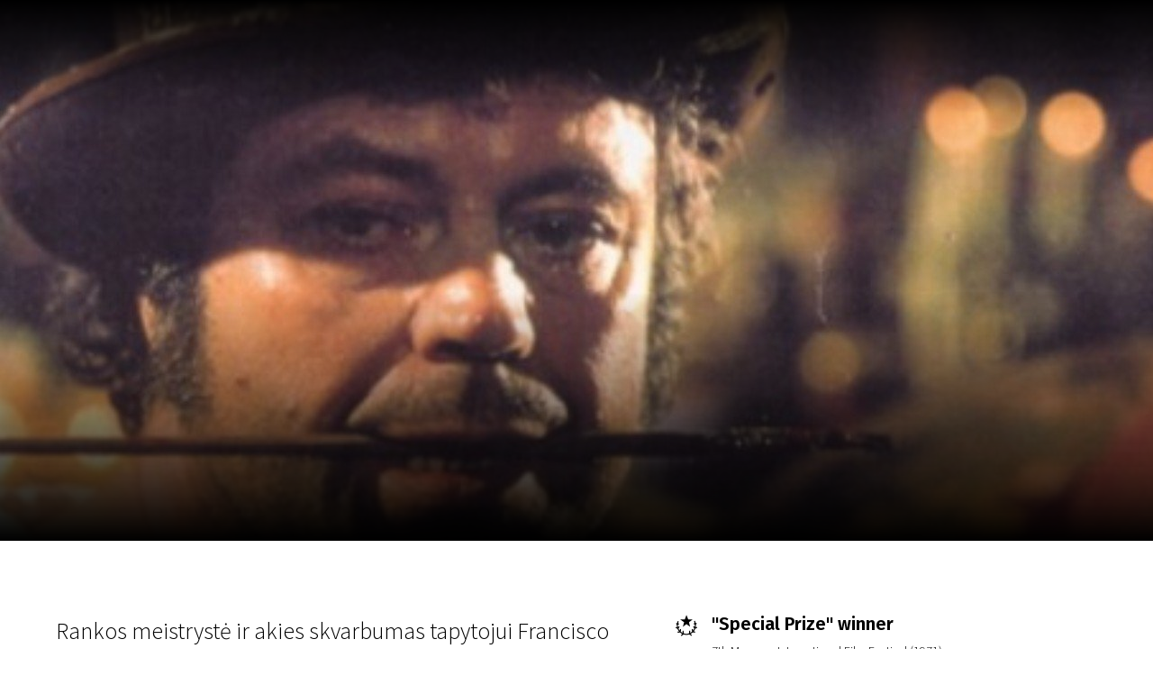

--- FILE ---
content_type: text/html; charset=UTF-8
request_url: https://scanorama.lt/lt/archive/2016/films/goja-arba-sunkus-pripazinimo-kelias
body_size: 126359
content:
<!DOCTYPE html>
<html xmlns:og="http://ogp.me/ns#" lang="lt">

<head>
    
    <meta charset="utf-8" />
<meta name="viewport" content="width=device-width, initial-scale=1.0, maximum-scale=1.0" />


<meta property="og:type" content="website">
<meta property="og:site_name" content="Scanorama" />
<meta property="og:locale" content="lt" />
<link rel="icon" type="image/x-icon" href="https://octafest.fra1.digitaloceanspaces.com/scanorama/festival-icons/favicon/dizainas-be-pavadinimo-20.png">

<meta property="og:locale:alternate" content="lt" />
<meta property="og:locale:alternate" content="en" />

<meta property="title" content="Goja, arba sunkus pripažinimo kelias" />
<meta property="og:title" content="Goja, arba sunkus pripažinimo kelias" />

<meta property="description" content="Rankos meistrystė ir akies skvarbumas tapytojui Francisco de Goyai (akt. Donatas Banionis) pelno turtus ir pripažinimą. Savo rūmų vartus jam..." />
<meta property="og:description" content="Rankos meistrystė ir akies skvarbumas tapytojui Francisco de Goyai (akt. Donatas Banionis) pelno turtus ir pripažinimą. Savo rūmų vartus jam..." />


<meta property="og:url" content="https://scanorama.lt/lt/edition/2016/films/goja-arba-sunkus-pripazinimo-kelias" />

<meta property="og:image" content="https://octafest.fra1.digitaloceanspaces.com/scanorama/edition/2016/films/goja-arba-sunkus-pripazinimo-kelias/cover/fe1d3cbc-e08a-4cec-a960-ff6b81c1cdfb.jpg" />
<meta property="og:image:width" content="1920" />
<meta property="og:image:height" content="600" />


<!-- Plausible Start -->
<script defer data-domain="scanorama.lt" src="https://plausible-octafest.themykolas.com/js/script.file-downloads.outbound-links.js"></script>
<script>window.plausible = window.plausible || function() { (window.plausible.q = window.plausible.q || []).push(arguments) }</script>
<!-- Plausible End -->
<script data-ad-client="ca-pub-4356914088411055" async src="https://pagead2.googlesyndication.com/pagead/js/adsbygoogle.js"></script>
<!-- Meta Pixel Code -->
<meta name="facebook-domain-verification" content="hyy883pvu7x7glh077hiecpd5ywb28" />
<script>
    ! function(f, b, e, v, n, t, s) {
        if (f.fbq) return;
        n = f.fbq = function() {
            n.callMethod ?
                n.callMethod.apply(n, arguments) : n.queue.push(arguments)
        };
        if (!f._fbq) f._fbq = n;
        n.push = n;
        n.loaded = !0;
        n.version = '2.0';
        n.queue = [];
        t = b.createElement(e);
        t.async = !0;
        t.src = v;
        s = b.getElementsByTagName(e)[0];
        s.parentNode.insertBefore(t, s)
    }(window, document, 'script',
        'https://connect.facebook.net/en_US/fbevents.js');
    fbq('init', '1454117305226858');
    fbq('track', 'PageView');
</script>
<noscript>
    <img height="1" width="1"
        src="https://www.facebook.com/tr?id=1454117305226858&ev=PageView&noscript=1" />
</noscript>
<!-- End Meta Pixel Code -->


<script type="text/javascript">
    var Ziggy = {
        namedRoutes: {"debugbar.openhandler":{"uri":"_debugbar\/open","methods":["GET","HEAD"],"domain":null},"debugbar.clockwork":{"uri":"_debugbar\/clockwork\/{id}","methods":["GET","HEAD"],"domain":null},"debugbar.telescope":{"uri":"_debugbar\/telescope\/{id}","methods":["GET","HEAD"],"domain":null},"debugbar.assets.css":{"uri":"_debugbar\/assets\/stylesheets","methods":["GET","HEAD"],"domain":null},"debugbar.assets.js":{"uri":"_debugbar\/assets\/javascript","methods":["GET","HEAD"],"domain":null},"debugbar.cache.delete":{"uri":"_debugbar\/cache\/{key}\/{tags?}","methods":["DELETE"],"domain":null},"generated::A5JS4WvADGhGbCYk":{"uri":"larabug-api\/javascript-report","methods":["POST"],"domain":null},"stancl.tenancy.asset":{"uri":"tenancy\/assets\/{path?}","methods":["GET","HEAD"],"domain":null},"generated::30FSj7XDhazKr7mz":{"uri":"\/","methods":["GET","HEAD"],"domain":"127.0.0.1"},"generated::PF6Taj8HdS80z28Z":{"uri":"{any}","methods":["GET","HEAD"],"domain":"127.0.0.1"},"generated::JUWr3F2Qhuimssj1":{"uri":"\/","methods":["GET","HEAD"],"domain":"localhost"},"generated::10W0yWZVIbo9Q0yM":{"uri":"{any}","methods":["GET","HEAD"],"domain":"localhost"},"generated::cz4DePC2VYlInKnP":{"uri":"\/","methods":["GET","HEAD"],"domain":"octafest.com"},"generated::gEmZFmWnAENttGtp":{"uri":"{any}","methods":["GET","HEAD"],"domain":"octafest.com"},"generated::mY7oRm9bxBNIOnt9":{"uri":"\/","methods":["GET","HEAD"],"domain":"octafest.test"},"generated::9MeWnKEN8MIjdBR2":{"uri":"{any}","methods":["GET","HEAD"],"domain":"octafest.test"},"generated::Uyz6P1Z7ZzZtYHtk":{"uri":"\/","methods":["GET","HEAD"],"domain":"www.octafest.com"},"generated::c3S5nfCVifqPw1xB":{"uri":"{any}","methods":["GET","HEAD"],"domain":"www.octafest.com"},"generated::gjupWQZAmejmKfKj":{"uri":"login\/callback\/{provider}","methods":["GET","HEAD"],"domain":null},"login.provider":{"uri":"login-redirect\/{provider}\/{area}","methods":["GET","HEAD"],"domain":null},"register.provider":{"uri":"register-redirect\/{provider}\/{area}\/{token?}\/{email?}","methods":["GET","HEAD"],"domain":null},"generated::OiO8w6dgX0I9ZYcL":{"uri":"robots.txt","methods":["GET","HEAD"],"domain":null},"generated::XQ2uKnoOGqGhszxw":{"uri":"sitemap","methods":["GET","HEAD"],"domain":null},"generated::jmhotxlw02zsxP0T":{"uri":"sitemap\/pages","methods":["GET","HEAD"],"domain":null},"generated::bAyKYozrR2qgmm1n":{"uri":"sitemap\/posts","methods":["GET","HEAD"],"domain":null},"generated::4Fbq4Pb7KS84DN2D":{"uri":"sitemap\/edition\/{edition}\/films","methods":["GET","HEAD"],"domain":null},"generated::V1kZzpMO2t2RW2Yg":{"uri":"sitemap\/archive\/{edition}\/films","methods":["GET","HEAD"],"domain":null},"generated::tzk9NX2uj7OhJNSS":{"uri":"sitemap.xml","methods":["GET","HEAD"],"domain":null},"generated::isjJY5DJDmpn4kn8":{"uri":"sitemap\/pages.xml","methods":["GET","HEAD"],"domain":null},"generated::GtaLtnlmbZqv9wpg":{"uri":"sitemap\/posts.xml","methods":["GET","HEAD"],"domain":null},"generated::avRxLwKqnup7VBZZ":{"uri":"sitemap\/edition\/{edition}\/films.xml","methods":["GET","HEAD"],"domain":null},"generated::zsZMmJe6TZeIaoNG":{"uri":"sitemap\/archive\/{edition}\/films.xml","methods":["GET","HEAD"],"domain":null},"app.contact-us.store":{"uri":"contact-us","methods":["POST"],"domain":null},"app.volunteers.store":{"uri":"volunteers","methods":["POST"],"domain":null},"app.press-accreditation-form.store":{"uri":"press-accreditation-form","methods":["POST"],"domain":null},"app.audience-choice.store":{"uri":"audience-choice-form","methods":["POST"],"domain":null},"app.mailchimp-subscribe.store":{"uri":"mailchimp-subscribe","methods":["POST"],"domain":null},"app.film-submissions.store":{"uri":"film-submissions","methods":["POST"],"domain":null},"app.accreditation-scan.store":{"uri":"accreditation-scan\/{accreditation}","methods":["POST"],"domain":null},"app.":{"uri":"my-festival-area\/logout","methods":["POST"],"domain":null},"admin.403":{"uri":"admin\/403","methods":["GET","HEAD"],"domain":null},"admin.login":{"uri":"admin\/login","methods":["GET","HEAD"],"domain":null},"admin.":{"uri":"admin\/login","methods":["POST"],"domain":null},"admin.logout":{"uri":"admin\/logout","methods":["POST"],"domain":null},"admin.password.request":{"uri":"admin\/password\/reset","methods":["GET","HEAD"],"domain":null},"admin.password.email.sent":{"uri":"admin\/password\/reset\/sent\/{email}\/{status}","methods":["GET","HEAD"],"domain":null},"admin.password.email":{"uri":"admin\/password\/email","methods":["POST"],"domain":null},"admin.password.reset":{"uri":"admin\/password\/reset\/{token}\/{email}","methods":["GET","HEAD"],"domain":null},"admin.password.update":{"uri":"admin\/password\/reset","methods":["POST"],"domain":null},"admin.incorrect.link":{"uri":"admin\/incorrect-link","methods":["GET","HEAD"],"domain":null},"admin.register.step":{"uri":"admin\/register-setup\/{step}","methods":["GET","HEAD"],"domain":null},"admin.register.show.invite":{"uri":"admin\/register\/{token}\/{email}","methods":["GET","HEAD"],"domain":null},"admin.register.invited":{"uri":"admin\/register\/{token}","methods":["PUT"],"domain":null},"admin.index":{"uri":"admin","methods":["GET","HEAD"],"domain":null},"admin.icons-show.index":{"uri":"admin\/icons-show","methods":["GET","HEAD"],"domain":null},"admin.teams.index":{"uri":"admin\/teams","methods":["GET","HEAD"],"domain":null},"admin.user-team-reassign":{"uri":"admin\/user-team-reassign","methods":["GET","HEAD"],"domain":null},"admin.assign-user-to-team":{"uri":"admin\/assign-user-to-team\/{user}\/{team}","methods":["POST"],"domain":null},"admin.revoke-user-access":{"uri":"admin\/revoke-user-access\/{user}","methods":["DELETE"],"domain":null},"admin.teams.create":{"uri":"admin\/teams-create\/{type}\/create","methods":["GET","HEAD"],"domain":null},"admin.teams.store":{"uri":"admin\/teams-create\/{type}","methods":["POST"],"domain":null},"admin.team-visitors.show":{"uri":"admin\/teams\/visitors","methods":["GET","HEAD"],"domain":null},"admin.teams.show":{"uri":"admin\/teams\/{team}","methods":["GET","HEAD"],"domain":null},"admin.teams.edit":{"uri":"admin\/teams\/{team}\/edit","methods":["GET","HEAD"],"domain":null},"admin.teams.update":{"uri":"admin\/teams\/{team}","methods":["PUT"],"domain":null},"admin.teams.delete":{"uri":"admin\/teams\/{team}","methods":["DELETE"],"domain":null},"admin.team-invite-user.create":{"uri":"admin\/team-invite-user\/{team}","methods":["GET","HEAD"],"domain":null},"admin.team-invite-user.store":{"uri":"admin\/team-invite-user\/{team}","methods":["POST"],"domain":null},"admin.resend-user-invite":{"uri":"admin\/resend-user-invite\/{admin}","methods":["PUT"],"domain":null},"admin.admin-public-data-setup.update":{"uri":"admin\/users-public-data-setup\/{admin}","methods":["PUT"],"domain":null},"admin.admin-public-data-setup.edit":{"uri":"admin\/users-public-data-setup\/{admin}\/edit","methods":["GET","HEAD"],"domain":null},"admin.contact-details-setup.update":{"uri":"admin\/contact-details-setup\/{admin}","methods":["PUT"],"domain":null},"admin.contact-details-setup.edit":{"uri":"admin\/contact-details-setup\/{admin}\/edit","methods":["GET","HEAD"],"domain":null},"admin.admin-public-data.update":{"uri":"admin\/users-public-data\/{admin}","methods":["PUT"],"domain":null},"admin.admin-public-data.edit":{"uri":"admin\/users-public-data\/{admin}\/edit","methods":["GET","HEAD"],"domain":null},"admin.contact-details.update":{"uri":"admin\/contact-details\/{admin}","methods":["PUT"],"domain":null},"admin.contact-details.edit":{"uri":"admin\/contact-details\/{admin}\/edit","methods":["GET","HEAD"],"domain":null},"admin.user-password.update":{"uri":"admin\/user-password\/{admin}","methods":["PUT"],"domain":null},"admin.user-password.edit":{"uri":"admin\/user-password\/{admin}\/edit","methods":["GET","HEAD"],"domain":null},"admin.dashboard-user.update":{"uri":"admin\/dashboard-user\/{admin}","methods":["PUT"],"domain":null},"admin.dashboard-user.edit":{"uri":"admin\/dashboard-user\/{admin}\/edit","methods":["GET","HEAD"],"domain":null},"admin.generated::VJnRZc9xBAZTJhFP":{"uri":"admin\/user-info\/accreditation\/{accreditation}","methods":["GET","HEAD"],"domain":null},"admin.generated::L3tdMS46rrWBXi5R":{"uri":"admin\/user-info\/{user}","methods":["GET","HEAD"],"domain":null},"admin.user-info.permissions.show":{"uri":"admin\/user-info\/{user}\/permission","methods":["GET","HEAD"],"domain":null},"admin.generated::FehhnMkHWxHbWie4":{"uri":"admin\/user-info\/{user}\/overview","methods":["GET","HEAD"],"domain":null},"admin.generated::ZztrSXkxauEv64bq":{"uri":"admin\/user-info\/{user}\/overview","methods":["POST"],"domain":null},"admin.generated::Nb7jY5QEdfuoozqI":{"uri":"admin\/user-info\/{user}\/accreditation","methods":["GET","HEAD"],"domain":null},"admin.generated::LRIEUml7xcMRFwe0":{"uri":"admin\/user-info\/{user}\/approve-contact-details","methods":["GET","HEAD"],"domain":null},"admin.generated::PlneDllnFK1U8dk8":{"uri":"admin\/user-info\/{user}\/decline-contact-details","methods":["GET","HEAD"],"domain":null},"admin.off-season.index":{"uri":"admin\/off-season","methods":["GET","HEAD"],"domain":null},"admin.off-season-published.store":{"uri":"admin\/off-season-published","methods":["POST"],"domain":null},"admin.off-season-published.destroy":{"uri":"admin\/off-season-published","methods":["DELETE"],"domain":null},"admin.off-season-cities.index":{"uri":"admin\/off-season\/cities","methods":["GET","HEAD"],"domain":null},"admin.off-season-cities.store":{"uri":"admin\/off-season\/cities","methods":["POST"],"domain":null},"admin.off-season-cities.create":{"uri":"admin\/off-season\/cities\/create","methods":["GET","HEAD"],"domain":null},"admin.off-season-cities.destroy":{"uri":"admin\/off-season\/cities\/{city}","methods":["DELETE"],"domain":null},"admin.off-season-venues.store":{"uri":"admin\/off-season\/venues\/{city}","methods":["POST"],"domain":null},"admin.off-season-venues.create":{"uri":"admin\/off-season\/venues\/{city}\/create","methods":["GET","HEAD"],"domain":null},"admin.off-season-venues.destroy":{"uri":"admin\/off-season\/venues\/{city}\/{venue}","methods":["DELETE"],"domain":null},"admin.off-season-films.index":{"uri":"admin\/off-season\/films","methods":["GET","HEAD"],"domain":null},"admin.off-season-films.store":{"uri":"admin\/off-season\/films","methods":["POST"],"domain":null},"admin.off-season-films.create":{"uri":"admin\/off-season\/films\/create","methods":["GET","HEAD"],"domain":null},"admin.off-season-films.edit":{"uri":"admin\/off-season\/films\/{film}","methods":["GET","HEAD"],"domain":null},"admin.off-season-films.destroy":{"uri":"admin\/off-season\/films\/{film}","methods":["DELETE"],"domain":null},"admin.off-season-film-cities.store":{"uri":"admin\/off-season\/films-cities\/{film}","methods":["POST"],"domain":null},"admin.off-season-film-cities.create":{"uri":"admin\/off-season\/films-cities\/{film}\/create","methods":["GET","HEAD"],"domain":null},"admin.off-season-film-cities.destroy":{"uri":"admin\/off-season\/films-cities\/{film}\/{city}","methods":["DELETE"],"domain":null},"admin.off-season-film-city-screenings.store":{"uri":"admin\/off-season\/films-city-screenings\/{film}\/{city}","methods":["POST"],"domain":null},"admin.off-season-film-city-screenings.create":{"uri":"admin\/off-season\/films-city-screenings\/{film}\/{city}\/create","methods":["GET","HEAD"],"domain":null},"admin.off-season-film-city-screenings.edit":{"uri":"admin\/off-season\/films-city-screenings\/{film}\/{city}\/{screening}\/edit","methods":["GET","HEAD"],"domain":null},"admin.off-season-film-city-screenings.update":{"uri":"admin\/off-season\/films-city-screenings\/{film}\/{city}\/{screening}","methods":["PUT"],"domain":null},"admin.off-season-film-city-screenings.destroy":{"uri":"admin\/off-season\/films-city-screenings\/{film}\/{city}\/{screening}","methods":["DELETE"],"domain":null},"admin.competitions.index":{"uri":"admin\/competitions","methods":["GET","HEAD"],"domain":null},"admin.competition-awards.index":{"uri":"admin\/competition-awards","methods":["GET","HEAD"],"domain":null},"admin.competition-awards.store":{"uri":"admin\/competition-awards","methods":["POST"],"domain":null},"admin.competition-awards.create":{"uri":"admin\/competition-awards\/create","methods":["GET","HEAD"],"domain":null},"admin.competition-awards.update":{"uri":"admin\/competition-awards\/{award}","methods":["PUT"],"domain":null},"admin.competition-awards.edit":{"uri":"admin\/competition-awards\/{award}\/edit","methods":["GET","HEAD"],"domain":null},"admin.competition-awards.destroy":{"uri":"admin\/competition-awards\/{award}","methods":["DELETE"],"domain":null},"admin.competition-winners.index":{"uri":"admin\/competition-winners","methods":["GET","HEAD"],"domain":null},"admin.competition-winners.store":{"uri":"admin\/competition-winners","methods":["POST"],"domain":null},"admin.competition-winners.create":{"uri":"admin\/competition-winners\/create","methods":["GET","HEAD"],"domain":null},"admin.competition-winners.update":{"uri":"admin\/competition-winners\/{item}","methods":["PUT"],"domain":null},"admin.competition-winners.edit":{"uri":"admin\/competition-winners\/{item}\/edit","methods":["GET","HEAD"],"domain":null},"admin.competition-winners.destroy":{"uri":"admin\/competition-winners\/{item}","methods":["DELETE"],"domain":null},"admin.distribution.index":{"uri":"admin\/distribution","methods":["GET","HEAD"],"domain":null},"admin.distribution.update":{"uri":"admin\/distribution\/{distribution}","methods":["PUT"],"domain":null},"admin.distribution-covers.index":{"uri":"admin\/distribution\/{distribution}\/covers","methods":["GET","HEAD"],"domain":null},"admin.distribution-covers.update":{"uri":"admin\/distribution\/{distribution}\/covers","methods":["PUT"],"domain":null},"admin.published-distribution.store":{"uri":"admin\/distribution\/{distribution}\/published","methods":["POST"],"domain":null},"admin.published-distribution.destroy":{"uri":"admin\/distribution\/{distribution}\/published","methods":["DELETE"],"domain":null},"admin.distribution-vod.index":{"uri":"admin\/distribution\/{distribution}\/vod","methods":["GET","HEAD"],"domain":null},"admin.distribution-vod.store":{"uri":"admin\/distribution\/{distribution}\/vod","methods":["POST"],"domain":null},"admin.distribution-vod.create":{"uri":"admin\/distribution\/{distribution}\/vod\/create","methods":["GET","HEAD"],"domain":null},"admin.distribution-vod.update":{"uri":"admin\/distribution\/{distribution}\/vod\/{platform}","methods":["PUT"],"domain":null},"admin.distribution-vod.destroy":{"uri":"admin\/distribution\/{distribution}\/vod\/{platform}","methods":["DELETE"],"domain":null},"admin.distribution-vod.edit":{"uri":"admin\/distribution\/{distribution}\/vod\/{platform}\/edit","methods":["GET","HEAD"],"domain":null},"admin.distribution-films.index":{"uri":"admin\/distribution\/{distribution}\/films","methods":["GET","HEAD"],"domain":null},"admin.distribution-films.store":{"uri":"admin\/distribution\/{distribution}\/films","methods":["POST"],"domain":null},"admin.distribution-films.create":{"uri":"admin\/distribution\/{distribution}\/films\/create","methods":["GET","HEAD"],"domain":null},"admin.distribution-films.update":{"uri":"admin\/distribution\/{distribution}\/films\/{distributed_film}","methods":["PUT"],"domain":null},"admin.distribution-films.destroy":{"uri":"admin\/distribution\/{distribution}\/films\/{distributed_film}","methods":["DELETE"],"domain":null},"admin.distribution-films.edit":{"uri":"admin\/distribution\/{distribution}\/films\/{distributed_film}\/edit","methods":["GET","HEAD"],"domain":null},"admin.distribution-features.update":{"uri":"admin\/distribution\/{distribution}\/featured-films","methods":["PUT"],"domain":null},"admin.distribution-features.edit":{"uri":"admin\/distribution\/{distribution}\/featured-films\/edit","methods":["GET","HEAD"],"domain":null},"admin.festival-editions.index":{"uri":"admin\/festival-editions","methods":["GET","HEAD"],"domain":null},"admin.festival-editions.store":{"uri":"admin\/festival-editions","methods":["POST"],"domain":null},"admin.festival-editions.reorder":{"uri":"admin\/festival-editions\/reorder","methods":["POST"],"domain":null},"admin.festival-editions.create":{"uri":"admin\/festival-editions\/create","methods":["GET","HEAD"],"domain":null},"admin.festival-editions.show":{"uri":"admin\/festival-editions\/{edition}","methods":["GET","HEAD"],"domain":null},"admin.festival-editions.update":{"uri":"admin\/festival-editions\/{edition}","methods":["PUT"],"domain":null},"admin.festival-editions.destroy":{"uri":"admin\/festival-editions\/{edition}","methods":["DELETE"],"domain":null},"admin.festival-editions.edit":{"uri":"admin\/festival-editions\/{edition}\/edit","methods":["GET","HEAD"],"domain":null},"admin.active-edition.store":{"uri":"admin\/active-edition","methods":["POST"],"domain":null},"admin.active-edition.destroy":{"uri":"admin\/active-edition\/{edition}","methods":["DELETE"],"domain":null},"admin.published-edition-program.store":{"uri":"admin\/published-edition-program","methods":["POST"],"domain":null},"admin.published-edition-program.destroy":{"uri":"admin\/published-edition-program\/{edition}","methods":["DELETE"],"domain":null},"admin.published-edition-schedule.store":{"uri":"admin\/published-edition-schedule","methods":["POST"],"domain":null},"admin.published-edition-schedule.destroy":{"uri":"admin\/published-edition-schedule\/{edition}","methods":["DELETE"],"domain":null},"admin.edition-covers.index":{"uri":"admin\/festival-editions\/{edition}\/covers","methods":["GET","HEAD"],"domain":null},"admin.edition-covers.update":{"uri":"admin\/festival-editions\/{edition}\/covers","methods":["PUT"],"domain":null},"admin.field-awards":{"uri":"admin\/fields-awards","methods":["GET","HEAD"],"domain":null},"admin.field-competition-awards":{"uri":"admin\/fields-competition-awards","methods":["GET","HEAD"],"domain":null},"admin.field-distributed-films":{"uri":"admin\/fields-distributed-films\/{edition}","methods":["GET","HEAD"],"domain":null},"admin.field-off-season-films":{"uri":"admin\/fields-off-season-films\/{edition}","methods":["GET","HEAD"],"domain":null},"admin.field-people":{"uri":"admin\/fields-people","methods":["GET","HEAD"],"domain":null},"admin.generated::P5popnRP8uug0r57":{"uri":"admin\/field-select-user\/{edition}","methods":["GET","HEAD"],"domain":null},"admin.generated::P65MNuBcTPaCzhFP":{"uri":"admin\/field-select-sponsor\/{edition}","methods":["GET","HEAD"],"domain":null},"admin.posts.index":{"uri":"admin\/posts","methods":["GET","HEAD"],"domain":null},"admin.posts.store":{"uri":"admin\/posts","methods":["POST"],"domain":null},"admin.posts.create":{"uri":"admin\/posts\/create","methods":["GET","HEAD"],"domain":null},"admin.posts.update":{"uri":"admin\/posts\/{post}","methods":["PUT"],"domain":null},"admin.posts.destroy":{"uri":"admin\/posts\/{post}","methods":["DELETE"],"domain":null},"admin.posts.edit":{"uri":"admin\/posts\/{post}\/edit","methods":["GET","HEAD"],"domain":null},"admin.published-posts.store":{"uri":"admin\/published-posts","methods":["POST"],"domain":null},"admin.published-posts.destroy":{"uri":"admin\/published-posts\/{post}","methods":["DELETE"],"domain":null},"admin.recommendations.store":{"uri":"admin\/recommendations","methods":["POST"],"domain":null},"admin.recommendations.create":{"uri":"admin\/recommendations\/create","methods":["GET","HEAD"],"domain":null},"admin.recommendations.update":{"uri":"admin\/recommendations\/{recommendation}","methods":["PUT"],"domain":null},"admin.recommendations.destroy":{"uri":"admin\/recommendations\/{recommendation}","methods":["DELETE"],"domain":null},"admin.recommendations.edit":{"uri":"admin\/recommendations\/{recommendation}\/edit","methods":["GET","HEAD"],"domain":null},"admin.settings.index":{"uri":"admin\/settings","methods":["GET","HEAD"],"domain":null},"admin.generated::T6cIliFZJK3ES46j":{"uri":"admin\/settings\/octa-setting\/{octaSetting}","methods":["GET","HEAD"],"domain":null},"admin.generated::kAEtmyIcyGk7lAeS":{"uri":"admin\/settings\/octa-setting\/{octaSetting}","methods":["PUT"],"domain":null},"admin.generated::AqHSRBAFRxXB5Rdc":{"uri":"admin\/settings\/octa-language\/{octaSetting}","methods":["DELETE"],"domain":null},"admin.rich-text-files.store":{"uri":"admin\/rich-text-files","methods":["POST"],"domain":null},"admin.rich-text-files.destroy":{"uri":"admin\/rich-text-files","methods":["DELETE"],"domain":null},"admin.rich-text-images.store":{"uri":"admin\/rich-text-images","methods":["POST"],"domain":null},"admin.rich-text-images.destroy":{"uri":"admin\/rich-text-images","methods":["DELETE"],"domain":null},"admin.generated::GBE74PQn8YBy712n":{"uri":"admin\/user-accreditation-get","methods":["GET","HEAD"],"domain":null},"admin.user-accreditation-get-user":{"uri":"admin\/user-accreditation-get\/{user}","methods":["GET","HEAD"],"domain":null},"admin.partner-accreditation-download":{"uri":"admin\/partner-accreditation-get\/{accreditation}","methods":["GET","HEAD"],"domain":null},"admin.sponsors.index":{"uri":"admin\/patrons","methods":["GET","HEAD"],"domain":null},"admin.sponsors.create":{"uri":"admin\/patrons\/create","methods":["GET","HEAD"],"domain":null},"admin.sponsors.store":{"uri":"admin\/patrons","methods":["POST"],"domain":null},"admin.category-sponsors.create":{"uri":"admin\/patrons\/category\/create-patron","methods":["GET","HEAD"],"domain":null},"admin.category-sponsors.store":{"uri":"admin\/patrons\/category\/{category}","methods":["POST"],"domain":null},"admin.sponsors.update":{"uri":"admin\/patrons\/{sponsor}","methods":["PUT"],"domain":null},"admin.sponsors.destroy":{"uri":"admin\/patrons\/{sponsor}","methods":["DELETE"],"domain":null},"admin.sponsors.edit":{"uri":"admin\/patrons\/{sponsor}\/edit","methods":["GET","HEAD"],"domain":null},"admin.sponsor-categories.store":{"uri":"admin\/patrons-categories","methods":["POST"],"domain":null},"admin.sponsor-categories.create":{"uri":"admin\/patrons-categories\/create","methods":["GET","HEAD"],"domain":null},"admin.sponsor-categories-order.update":{"uri":"admin\/patrons-categories\/order","methods":["PUT"],"domain":null},"admin.sponsor-categories-items.destroy":{"uri":"admin\/patrons-categories\/items\/{sponsor}","methods":["DELETE"],"domain":null},"admin.sponsor-categories.update":{"uri":"admin\/patrons-categories\/{category}","methods":["PUT"],"domain":null},"admin.sponsor-categories.destroy":{"uri":"admin\/patrons-categories\/{category}","methods":["DELETE"],"domain":null},"admin.sponsor-categories.edit":{"uri":"admin\/patrons-categories\/{category}\/edit","methods":["GET","HEAD"],"domain":null},"admin.sponsor-featured-categories.store":{"uri":"admin\/patrons-featured-categories\/{category}","methods":["POST"],"domain":null},"admin.sponsor-featured-categories.destroy":{"uri":"admin\/patrons-featured-categories\/{category}","methods":["DELETE"],"domain":null},"admin.sponsor-categories-items.update":{"uri":"admin\/patrons-categories\/{category}\/items","methods":["PUT"],"domain":null},"admin.sponsor-categories-rows.update":{"uri":"admin\/patrons-categories\/{category}\/rows","methods":["PUT"],"domain":null},"admin.recommendation-sponsors.index":{"uri":"admin\/recommendation-sponsors","methods":["GET","HEAD"],"domain":null},"admin.recommendation-sponsors.store":{"uri":"admin\/recommendation-sponsors\/{recommendation}","methods":["POST"],"domain":null},"admin.selection-sponsors.index":{"uri":"admin\/selection-sponsors","methods":["GET","HEAD"],"domain":null},"admin.selection-sponsors.store":{"uri":"admin\/selection-sponsors\/{selection}","methods":["POST"],"domain":null},"admin.tags.index":{"uri":"admin\/tags","methods":["GET","HEAD"],"domain":null},"admin.icons.index":{"uri":"admin\/icons","methods":["GET","HEAD"],"domain":null},"admin.icons.store":{"uri":"admin\/icons","methods":["POST"],"domain":null},"admin.icons.create":{"uri":"admin\/icons\/create","methods":["GET","HEAD"],"domain":null},"admin.icons.update":{"uri":"admin\/icons\/{icon}","methods":["PUT"],"domain":null},"admin.icons.edit":{"uri":"admin\/icons\/{icon}\/edit","methods":["GET","HEAD"],"domain":null},"admin.icons.destroy":{"uri":"admin\/icons\/{icon}","methods":["DELETE"],"domain":null},"admin.age-restrictions.index":{"uri":"admin\/age-restrictions","methods":["GET","HEAD"],"domain":null},"admin.age-restrictions.store":{"uri":"admin\/age-restrictions","methods":["POST"],"domain":null},"admin.age-restrictions.create":{"uri":"admin\/age-restrictions\/create","methods":["GET","HEAD"],"domain":null},"admin.age-restrictions.update":{"uri":"admin\/age-restrictions\/{age_restriction}","methods":["PUT"],"domain":null},"admin.age-restrictions.edit":{"uri":"admin\/age-restrictions\/{age_restriction}\/edit","methods":["GET","HEAD"],"domain":null},"admin.age-restrictions.destroy":{"uri":"admin\/age-restrictions\/{age_restriction}","methods":["DELETE"],"domain":null},"admin.age-restrictions-merge.create":{"uri":"admin\/age-restrictions-merge\/{item}\/create","methods":["GET","HEAD"],"domain":null},"admin.age-restrictions-merge.store":{"uri":"admin\/age-restrictions-merge\/{item}","methods":["POST"],"domain":null},"admin.cities.index":{"uri":"admin\/cities","methods":["GET","HEAD"],"domain":null},"admin.cities.store":{"uri":"admin\/cities","methods":["POST"],"domain":null},"admin.cities.create":{"uri":"admin\/cities\/create","methods":["GET","HEAD"],"domain":null},"admin.cities.update":{"uri":"admin\/cities\/{city}","methods":["PUT"],"domain":null},"admin.cities.edit":{"uri":"admin\/cities\/{city}\/edit","methods":["GET","HEAD"],"domain":null},"admin.cities.destroy":{"uri":"admin\/cities\/{city}","methods":["DELETE"],"domain":null},"admin.city-venues.store":{"uri":"admin\/venues\/{city}","methods":["POST"],"domain":null},"admin.city-venues.create":{"uri":"admin\/venues\/{city}\/create","methods":["GET","HEAD"],"domain":null},"admin.city-venues.update":{"uri":"admin\/venues\/{city}\/venue\/{venue}","methods":["PUT"],"domain":null},"admin.city-venues.edit":{"uri":"admin\/venues\/{city}\/venue\/{venue}\/edit","methods":["GET","HEAD"],"domain":null},"admin.city-venues.destroy":{"uri":"admin\/venues\/{city}\/venue\/{venue}","methods":["DELETE"],"domain":null},"admin.genres.index":{"uri":"admin\/genres","methods":["GET","HEAD"],"domain":null},"admin.genres.store":{"uri":"admin\/genres","methods":["POST"],"domain":null},"admin.genres.create":{"uri":"admin\/genres\/create","methods":["GET","HEAD"],"domain":null},"admin.genres.update":{"uri":"admin\/genres\/{genre}","methods":["PUT"],"domain":null},"admin.genres.edit":{"uri":"admin\/genres\/{genre}\/edit","methods":["GET","HEAD"],"domain":null},"admin.genres.destroy":{"uri":"admin\/genres\/{genre}","methods":["DELETE"],"domain":null},"admin.genres-merge.create":{"uri":"admin\/genres-merge\/{item}\/create","methods":["GET","HEAD"],"domain":null},"admin.genres-merge.store":{"uri":"admin\/genres-merge\/{item}","methods":["POST"],"domain":null},"admin.post-categories.index":{"uri":"admin\/post-categories","methods":["GET","HEAD"],"domain":null},"admin.post-categories.store":{"uri":"admin\/post-categories","methods":["POST"],"domain":null},"admin.post-categories.create":{"uri":"admin\/post-categories\/create","methods":["GET","HEAD"],"domain":null},"admin.post-categories.update":{"uri":"admin\/post-categories\/{post_category}","methods":["PUT"],"domain":null},"admin.post-categories.edit":{"uri":"admin\/post-categories\/{post_category}\/edit","methods":["GET","HEAD"],"domain":null},"admin.post-categories.destroy":{"uri":"admin\/post-categories\/{post_category}","methods":["DELETE"],"domain":null},"admin.post-categories-merge.create":{"uri":"admin\/post-categories-merge\/{item}\/create","methods":["GET","HEAD"],"domain":null},"admin.post-categories-merge.store":{"uri":"admin\/post-categories-merge\/{item}","methods":["POST"],"domain":null},"admin.post_threads.index":{"uri":"admin\/post-threads","methods":["GET","HEAD"],"domain":null},"admin.post_threads.store":{"uri":"admin\/post-threads","methods":["POST"],"domain":null},"admin.post_threads.create":{"uri":"admin\/post-threads\/create","methods":["GET","HEAD"],"domain":null},"admin.post_threads.update":{"uri":"admin\/post-threads\/{post_thread}","methods":["PUT"],"domain":null},"admin.post_threads.edit":{"uri":"admin\/post-threads\/{post_thread}\/edit","methods":["GET","HEAD"],"domain":null},"admin.post_threads.destroy":{"uri":"admin\/post-threads\/{post_thread}","methods":["DELETE"],"domain":null},"admin.post-threads-merge.create":{"uri":"admin\/post-threads-merge\/{item}\/create","methods":["GET","HEAD"],"domain":null},"admin.post-threads-merge.store":{"uri":"admin\/post-threads-merge\/{item}","methods":["POST"],"domain":null},"admin.peoples.index":{"uri":"admin\/peoples","methods":["GET","HEAD"],"domain":null},"admin.people.index":{"uri":"admin\/people","methods":["GET","HEAD"],"domain":null},"admin.people.store":{"uri":"admin\/people","methods":["POST"],"domain":null},"admin.people.create":{"uri":"admin\/people\/create","methods":["GET","HEAD"],"domain":null},"admin.people.update":{"uri":"admin\/people\/{person}","methods":["PUT"],"domain":null},"admin.people.destroy":{"uri":"admin\/people\/{person}","methods":["DELETE"],"domain":null},"admin.people.edit":{"uri":"admin\/people\/{person}\/edit","methods":["GET","HEAD"],"domain":null},"admin.person-item.store":{"uri":"admin\/person-item\/{person}","methods":["POST"],"domain":null},"admin.person-item.create":{"uri":"admin\/person-item\/{person}\/create","methods":["GET","HEAD"],"domain":null},"admin.person-item.update":{"uri":"admin\/person-item\/{person}\/{item}","methods":["PUT"],"domain":null},"admin.person-item.destroy":{"uri":"admin\/person-item\/{person}\/{item}","methods":["DELETE"],"domain":null},"admin.person-item.edit":{"uri":"admin\/person-item\/{person}\/{item}\/edit","methods":["GET","HEAD"],"domain":null},"admin.person-item-full.store":{"uri":"admin\/person-item-full","methods":["POST"],"domain":null},"admin.person-item-full.create":{"uri":"admin\/person-item-full\/create","methods":["GET","HEAD"],"domain":null},"admin.supportive-texts.store":{"uri":"admin\/supportive-texts","methods":["POST"],"domain":null},"admin.supportive-texts-add.store":{"uri":"admin\/supportive-texts-add\/{person}","methods":["POST"],"domain":null},"admin.supportive-texts-add.create":{"uri":"admin\/supportive-texts-add\/create","methods":["GET","HEAD"],"domain":null},"admin.supportive-texts.create":{"uri":"admin\/supportive-texts\/create","methods":["GET","HEAD"],"domain":null},"admin.supportive-texts.update":{"uri":"admin\/supportive-texts\/{item}","methods":["PUT"],"domain":null},"admin.supportive-texts.destroy":{"uri":"admin\/supportive-texts\/{item}","methods":["DELETE"],"domain":null},"admin.supportive-texts.edit":{"uri":"admin\/supportive-texts\/{item}\/edit","methods":["GET","HEAD"],"domain":null},"admin.people-roles.index":{"uri":"admin\/people-roles","methods":["GET","HEAD"],"domain":null},"admin.people-roles.store":{"uri":"admin\/people-roles","methods":["POST"],"domain":null},"admin.people-roles.create":{"uri":"admin\/people-roles\/create","methods":["GET","HEAD"],"domain":null},"admin.people-roles.update":{"uri":"admin\/people-roles\/{role}","methods":["PUT"],"domain":null},"admin.people-roles.destroy":{"uri":"admin\/people-roles\/{role}","methods":["DELETE"],"domain":null},"admin.people-roles.edit":{"uri":"admin\/people-roles\/{role}\/edit","methods":["GET","HEAD"],"domain":null},"admin.film-awards.store":{"uri":"admin\/film-awards\/{festival}","methods":["POST"],"domain":null},"admin.film-awards.create":{"uri":"admin\/film-awards\/{festival}\/create","methods":["GET","HEAD"],"domain":null},"admin.film-awards.update":{"uri":"admin\/film-awards\/{item}","methods":["PUT"],"domain":null},"admin.film-awards.destroy":{"uri":"admin\/film-awards\/{item}","methods":["DELETE"],"domain":null},"admin.film-awards.edit":{"uri":"admin\/film-awards\/{item}\/edit","methods":["GET","HEAD"],"domain":null},"admin.film-awards-create.store":{"uri":"admin\/film-awards-create","methods":["POST"],"domain":null},"admin.film-awards-create.create":{"uri":"admin\/film-awards-create\/create","methods":["GET","HEAD"],"domain":null},"admin.tags-awards.index":{"uri":"admin\/tags-awards","methods":["GET","HEAD"],"domain":null},"admin.external-festivals.index":{"uri":"admin\/external-festivals","methods":["GET","HEAD"],"domain":null},"admin.external-festivals.store":{"uri":"admin\/external-festivals","methods":["POST"],"domain":null},"admin.external-festivals.create":{"uri":"admin\/external-festivals\/create","methods":["GET","HEAD"],"domain":null},"admin.external-festivals.update":{"uri":"admin\/external-festivals\/{festival}","methods":["PUT"],"domain":null},"admin.external-festivals.edit":{"uri":"admin\/external-festivals\/{festival}\/edit","methods":["GET","HEAD"],"domain":null},"admin.external-festivals.destroy":{"uri":"admin\/external-festivals\/{festival}","methods":["DELETE"],"domain":null},"admin.award-descriptions.index":{"uri":"admin\/award-descriptions","methods":["GET","HEAD"],"domain":null},"admin.award-descriptions.store":{"uri":"admin\/award-descriptions","methods":["POST"],"domain":null},"admin.award-descriptions.create":{"uri":"admin\/award-descriptions\/create","methods":["GET","HEAD"],"domain":null},"admin.award-descriptions.update":{"uri":"admin\/award-descriptions\/{description}","methods":["PUT"],"domain":null},"admin.award-descriptions.edit":{"uri":"admin\/award-descriptions\/{description}\/edit","methods":["GET","HEAD"],"domain":null},"admin.award-descriptions.destroy":{"uri":"admin\/award-descriptions\/{description}","methods":["DELETE"],"domain":null},"admin.selections.index":{"uri":"admin\/selections","methods":["GET","HEAD"],"domain":null},"admin.selections.create":{"uri":"admin\/selections\/create","methods":["GET","HEAD"],"domain":null},"admin.selections.store":{"uri":"admin\/selections","methods":["POST"],"domain":null},"admin.selections.update":{"uri":"admin\/selections\/{selection}","methods":["PUT"],"domain":null},"admin.selections.destroy":{"uri":"admin\/selections\/{selection}","methods":["DELETE"],"domain":null},"admin.selections.edit":{"uri":"admin\/selections\/{selection}\/edit","methods":["GET","HEAD"],"domain":null},"admin.volunteers-years.index":{"uri":"admin\/volunteer-v1","methods":["GET","HEAD"],"domain":null},"admin.volunteers-v1.index":{"uri":"admin\/volunteer-v1\/{year}","methods":["GET","HEAD"],"domain":null},"admin.volunteers-v1.export":{"uri":"admin\/volunteers-v1\/{year}\/export","methods":["GET","HEAD"],"domain":null},"admin.volunteers-v1.show":{"uri":"admin\/volunteer-v1\/{year}\/team\/{team}","methods":["GET","HEAD"],"domain":null},"admin.decline-volunteer":{"uri":"admin\/volunteer-v1\/volunteers\/{submission}","methods":["DELETE"],"domain":null},"admin.approve-volunteer.create":{"uri":"admin\/volunteer-v1\/approve\/{submission}","methods":["GET","HEAD"],"domain":null},"admin.approve-volunteer.store":{"uri":"admin\/volunteer-v1\/approve\/{submission}","methods":["POST"],"domain":null},"admin.decline-volunteer-v1":{"uri":"admin\/volunteer-v1-old\/volunteers\/{submission}","methods":["DELETE"],"domain":null},"admin.approve-volunteer.create-v1":{"uri":"admin\/volunteer-v1-old\/approve\/{submission}","methods":["GET","HEAD"],"domain":null},"admin.approve-volunteer.store-v1":{"uri":"admin\/volunteer-v1-old\/approve\/{submission}","methods":["POST"],"domain":null},"admin.pages.index":{"uri":"admin\/pages","methods":["GET","HEAD"],"domain":null},"admin.pages.reorder":{"uri":"admin\/pages\/reorder","methods":["POST"],"domain":null},"admin.pages.destroy":{"uri":"admin\/pages\/{page}","methods":["DELETE"],"domain":null},"admin.pages-meta.create":{"uri":"admin\/pages-meta","methods":["GET","HEAD"],"domain":null},"admin.pages-meta.store":{"uri":"admin\/pages-meta","methods":["POST"],"domain":null},"admin.pages-meta.edit":{"uri":"admin\/pages-meta\/{page}","methods":["GET","HEAD"],"domain":null},"admin.pages-meta.update":{"uri":"admin\/pages-meta\/{page}","methods":["PUT"],"domain":null},"admin.pages-seo.edit":{"uri":"admin\/pages-seo\/{page}","methods":["GET","HEAD"],"domain":null},"admin.pages-seo.update":{"uri":"admin\/pages-seo\/{page}","methods":["PUT"],"domain":null},"admin.page-footer.edit":{"uri":"admin\/page-footer\/edit","methods":["GET","HEAD"],"domain":null},"admin.page-footer.update":{"uri":"admin\/page-footer","methods":["PUT"],"domain":null},"admin.pages.edit":{"uri":"admin\/pages\/{page}\/edit","methods":["GET","HEAD"],"domain":null},"admin.pages.update":{"uri":"admin\/pages\/{page}","methods":["PUT"],"domain":null},"admin.pages.files.store":{"uri":"admin\/pages\/{page}\/files","methods":["POST"],"domain":null},"admin.pages.files.destroy":{"uri":"admin\/pages\/{page}\/files","methods":["DELETE"],"domain":null},"admin.pages.images.store":{"uri":"admin\/pages\/{page}\/images","methods":["POST"],"domain":null},"admin.pages.images.destroy":{"uri":"admin\/pages\/{page}\/images","methods":["DELETE"],"domain":null},"admin.pages.videos.store":{"uri":"admin\/pages\/{page}\/videos","methods":["POST"],"domain":null},"admin.pages.videos.destroy":{"uri":"admin\/pages\/{page}\/videos","methods":["DELETE"],"domain":null},"admin.edition-bundles.index":{"uri":"admin\/festival-editions\/{edition}\/bundles","methods":["GET","HEAD"],"domain":null},"admin.edition-bundles.store":{"uri":"admin\/festival-editions\/{edition}\/bundles","methods":["POST"],"domain":null},"admin.edition-bundles.create":{"uri":"admin\/festival-editions\/{edition}\/bundles\/create","methods":["GET","HEAD"],"domain":null},"admin.edition-bundles.update":{"uri":"admin\/festival-editions\/{edition}\/bundles\/{bundle}","methods":["PUT"],"domain":null},"admin.edition-bundles.destroy":{"uri":"admin\/festival-editions\/{edition}\/bundles\/{bundle}","methods":["DELETE"],"domain":null},"admin.edition-bundles.edit":{"uri":"admin\/festival-editions\/{edition}\/bundles\/{bundle}\/edit","methods":["GET","HEAD"],"domain":null},"admin.published-bundles.store":{"uri":"admin\/festival-editions\/{edition}\/published-bundles","methods":["POST"],"domain":null},"admin.published-bundles.destroy":{"uri":"admin\/festival-editions\/{edition}\/published-bundles\/{bundle}","methods":["DELETE"],"domain":null},"admin.edition-cities-venues-dates.index":{"uri":"admin\/festival-editions\/{edition}\/cities-venues-dates","methods":["GET","HEAD"],"domain":null},"admin.add-edition-cities.store":{"uri":"admin\/festival-editions\/{edition}\/add-cities","methods":["POST"],"domain":null},"admin.add-edition-cities.create":{"uri":"admin\/festival-editions\/{edition}\/add-cities\/create","methods":["GET","HEAD"],"domain":null},"admin.add-edition-city-venues.store":{"uri":"admin\/festival-editions\/{edition}\/add-city-venues\/{city}","methods":["POST"],"domain":null},"admin.add-edition-city-venues.create":{"uri":"admin\/festival-editions\/{edition}\/add-city-venues\/{city}\/create","methods":["GET","HEAD"],"domain":null},"admin.add-edition-city-venues.destroy":{"uri":"admin\/festival-editions\/{edition}\/add-city-venues\/{city}\/{venue}","methods":["DELETE"],"domain":null},"admin.edition-cities.destroy":{"uri":"admin\/festival-editions\/{edition}\/cities\/{city}","methods":["DELETE"],"domain":null},"admin.edition-city-dates.update":{"uri":"admin\/festival-editions\/{edition}\/cities\/{city}\/dates","methods":["PUT"],"domain":null},"admin.edition-city-dates.edit":{"uri":"admin\/festival-editions\/{edition}\/cities\/{city}\/dates\/edit","methods":["GET","HEAD"],"domain":null},"admin.edition-events.index":{"uri":"admin\/festival-editions\/{edition}\/events","methods":["GET","HEAD"],"domain":null},"admin.edition-events.store":{"uri":"admin\/festival-editions\/{edition}\/events","methods":["POST"],"domain":null},"admin.edition-events.create":{"uri":"admin\/festival-editions\/{edition}\/events\/create","methods":["GET","HEAD"],"domain":null},"admin.edition-events.update":{"uri":"admin\/festival-editions\/{edition}\/events\/{event}","methods":["PUT"],"domain":null},"admin.edition-events.destroy":{"uri":"admin\/festival-editions\/{edition}\/events\/{event}","methods":["DELETE"],"domain":null},"admin.edition-events.edit":{"uri":"admin\/festival-editions\/{edition}\/events\/{event}\/edit","methods":["GET","HEAD"],"domain":null},"admin.published-events.store":{"uri":"admin\/festival-editions\/{edition}\/published-events","methods":["POST"],"domain":null},"admin.published-events.destroy":{"uri":"admin\/festival-editions\/{edition}\/published-events\/{event}","methods":["DELETE"],"domain":null},"admin.edition-films.index":{"uri":"admin\/festival-editions\/{edition}\/films","methods":["GET","HEAD"],"domain":null},"admin.edition-films.store":{"uri":"admin\/festival-editions\/{edition}\/films","methods":["POST"],"domain":null},"admin.edition-films.export":{"uri":"admin\/festival-editions\/{edition}\/films\/export","methods":["GET","HEAD"],"domain":null},"admin.edition-films.create":{"uri":"admin\/festival-editions\/{edition}\/films\/create","methods":["GET","HEAD"],"domain":null},"admin.edition-films.options":{"uri":"admin\/festival-editions\/{edition}\/films\/options","methods":["GET","HEAD"],"domain":null},"admin.edition-films.translate":{"uri":"admin\/festival-editions\/{edition}\/films\/translate","methods":["POST"],"domain":null},"admin.edition-films.update":{"uri":"admin\/festival-editions\/{edition}\/films\/{film}","methods":["PUT"],"domain":null},"admin.edition-films.destroy":{"uri":"admin\/festival-editions\/{edition}\/films\/{film}","methods":["DELETE"],"domain":null},"admin.edition-films.edit":{"uri":"admin\/festival-editions\/{edition}\/films\/{film}\/edit","methods":["GET","HEAD"],"domain":null},"admin.published-films.destroy":{"uri":"admin\/festival-editions\/{edition}\/published-films\/{film}","methods":["DELETE"],"domain":null},"admin.generated::A8gR3ZJnFlXrkupE":{"uri":"admin\/festival-editions\/{edition}\/film-submissions","methods":["GET","HEAD"],"domain":null},"admin.generated::JkGcyDmumdiAYaFP":{"uri":"admin\/festival-editions\/{edition}\/film-submissions\/{submission}","methods":["GET","HEAD"],"domain":null},"admin.generated::KJTHIBG4jewRMNHm":{"uri":"admin\/festival-editions\/{edition}\/film-submissions\/{submission}\/approve","methods":["GET","HEAD"],"domain":null},"admin.generated::yVsHi9xR3niBH65K":{"uri":"admin\/festival-editions\/{edition}\/film-submissions\/{submission}","methods":["POST"],"domain":null},"admin.generated::QWriJcS6W8A1tqOR":{"uri":"admin\/festival-editions\/{edition}\/film-submissions\/{submission}","methods":["DELETE"],"domain":null},"admin.add-film-schedule-cities.store":{"uri":"admin\/festival-editions\/{edition}\/film-schedules-cities\/{film}","methods":["POST"],"domain":null},"admin.add-film-schedule-cities.create":{"uri":"admin\/festival-editions\/{edition}\/film-schedules-cities\/{film}\/edit","methods":["GET","HEAD"],"domain":null},"admin.add-film-schedule-cities.destroy":{"uri":"admin\/festival-editions\/{edition}\/film-schedules-cities\/{film}\/remove\/{city}","methods":["DELETE"],"domain":null},"admin.film-schedules.index":{"uri":"admin\/festival-editions\/{edition}\/film-schedules","methods":["GET","HEAD"],"domain":null},"admin.film-schedules.update":{"uri":"admin\/festival-editions\/{edition}\/film-schedules\/{film}","methods":["PUT"],"domain":null},"admin.film-schedules.destroy":{"uri":"admin\/festival-editions\/{edition}\/film-schedules\/{film}","methods":["DELETE"],"domain":null},"admin.film-schedules.edit":{"uri":"admin\/festival-editions\/{edition}\/film-schedules\/{film}\/edit","methods":["GET","HEAD"],"domain":null},"admin.edition-film-screenings.store":{"uri":"admin\/festival-editions\/{edition}\/film-screenings\/{film}\/{city}","methods":["POST"],"domain":null},"admin.edition-film-screenings.create":{"uri":"admin\/festival-editions\/{edition}\/film-screenings\/{film}\/{city}\/create","methods":["GET","HEAD"],"domain":null},"admin.edition-film-screenings.update":{"uri":"admin\/festival-editions\/{edition}\/film-screenings\/{film}\/{city}\/{screening}","methods":["PUT"],"domain":null},"admin.edition-film-screenings.destroy":{"uri":"admin\/festival-editions\/{edition}\/film-screenings\/{film}\/{city}\/{screening}","methods":["DELETE"],"domain":null},"admin.edition-film-screenings.edit":{"uri":"admin\/festival-editions\/{edition}\/film-screenings\/{film}\/{city}\/{screening}\/edit","methods":["GET","HEAD"],"domain":null},"admin.add-event-schedule-cities.store":{"uri":"admin\/festival-editions\/{edition}\/event-schedules-cities\/{event}","methods":["POST"],"domain":null},"admin.add-event-schedule-cities.create":{"uri":"admin\/festival-editions\/{edition}\/event-schedules-cities\/{event}\/edit","methods":["GET","HEAD"],"domain":null},"admin.add-event-schedule-cities.destroy":{"uri":"admin\/festival-editions\/{edition}\/event-schedules-cities\/{event}\/remove\/{city}","methods":["DELETE"],"domain":null},"admin.event-schedules.index":{"uri":"admin\/festival-editions\/{edition}\/event-schedules","methods":["GET","HEAD"],"domain":null},"admin.event-schedules.update":{"uri":"admin\/festival-editions\/{edition}\/event-schedules\/{event}","methods":["PUT"],"domain":null},"admin.event-schedules.destroy":{"uri":"admin\/festival-editions\/{edition}\/event-schedules\/{event}","methods":["DELETE"],"domain":null},"admin.event-schedules.edit":{"uri":"admin\/festival-editions\/{edition}\/event-schedules\/{event}\/edit","methods":["GET","HEAD"],"domain":null},"admin.edition-event-screenings.store":{"uri":"admin\/festival-editions\/{edition}\/event-screenings\/{event}\/{city}","methods":["POST"],"domain":null},"admin.edition-event-screenings.create":{"uri":"admin\/festival-editions\/{edition}\/event-screenings\/{event}\/{city}\/create","methods":["GET","HEAD"],"domain":null},"admin.edition-event-screenings.update":{"uri":"admin\/festival-editions\/{edition}\/event-screenings\/{event}\/{city}\/{screening}","methods":["PUT"],"domain":null},"admin.edition-event-screenings.destroy":{"uri":"admin\/festival-editions\/{edition}\/event-screenings\/{event}\/{city}\/{screening}","methods":["DELETE"],"domain":null},"admin.edition-event-screenings.edit":{"uri":"admin\/festival-editions\/{edition}\/event-screenings\/{event}\/{city}\/{screening}\/edit","methods":["GET","HEAD"],"domain":null},"admin.add-bundle-schedule-cities.store":{"uri":"admin\/festival-editions\/{edition}\/bundle-schedules-cities\/{bundle}","methods":["POST"],"domain":null},"admin.add-bundle-schedule-cities.create":{"uri":"admin\/festival-editions\/{edition}\/bundle-schedules-cities\/{bundle}\/edit","methods":["GET","HEAD"],"domain":null},"admin.add-bundle-schedule-cities.destroy":{"uri":"admin\/festival-editions\/{edition}\/bundle-schedules-cities\/{bundle}\/remove\/{city}","methods":["DELETE"],"domain":null},"admin.bundle-schedules.index":{"uri":"admin\/festival-editions\/{edition}\/bundle-schedules","methods":["GET","HEAD"],"domain":null},"admin.bundle-schedules.update":{"uri":"admin\/festival-editions\/{edition}\/bundle-schedules\/{bundle}","methods":["PUT"],"domain":null},"admin.bundle-schedules.destroy":{"uri":"admin\/festival-editions\/{edition}\/bundle-schedules\/{bundle}","methods":["DELETE"],"domain":null},"admin.bundle-schedules.edit":{"uri":"admin\/festival-editions\/{edition}\/bundle-schedules\/{bundle}\/edit","methods":["GET","HEAD"],"domain":null},"admin.edition-bundle-screenings.store":{"uri":"admin\/festival-editions\/{edition}\/bundle-screenings\/{bundle}\/{city}","methods":["POST"],"domain":null},"admin.edition-bundle-screenings.create":{"uri":"admin\/festival-editions\/{edition}\/bundle-screenings\/{bundle}\/{city}\/create","methods":["GET","HEAD"],"domain":null},"admin.edition-bundle-screenings.update":{"uri":"admin\/festival-editions\/{edition}\/bundle-screenings\/{bundle}\/{city}\/{screening}","methods":["PUT"],"domain":null},"admin.edition-bundle-screenings.destroy":{"uri":"admin\/festival-editions\/{edition}\/bundle-screenings\/{bundle}\/{city}\/{screening}","methods":["DELETE"],"domain":null},"admin.edition-bundle-screenings.edit":{"uri":"admin\/festival-editions\/{edition}\/bundle-screenings\/{bundle}\/{city}\/{screening}\/edit","methods":["GET","HEAD"],"domain":null},"admin.edition-selections.index":{"uri":"admin\/festival-editions\/{edition}\/selections","methods":["GET","HEAD"],"domain":null},"admin.edition-selections-order.update":{"uri":"admin\/festival-editions\/{edition}\/selections\/order","methods":["PUT"],"domain":null},"admin.edition-selections.destroy":{"uri":"admin\/festival-editions\/{edition}\/selections\/{selection}","methods":["DELETE"],"domain":null},"admin.edition-selections-items.update":{"uri":"admin\/festival-editions\/{edition}\/selections\/{selection}\/films-events","methods":["PUT"],"domain":null},"admin.add-edition-selections.store":{"uri":"admin\/festival-editions\/{edition}\/add-selections","methods":["POST"],"domain":null},"admin.add-edition-selections.create":{"uri":"admin\/festival-editions\/{edition}\/add-selections\/create","methods":["GET","HEAD"],"domain":null},"admin.edition-sub-selections.store":{"uri":"admin\/festival-editions\/{edition}\/selections\/{selection}\/sub","methods":["POST"],"domain":null},"admin.edition-sub-selections.create":{"uri":"admin\/festival-editions\/{edition}\/selections\/{selection}\/sub\/create","methods":["GET","HEAD"],"domain":null},"admin.edition-sub-selections.update":{"uri":"admin\/festival-editions\/{edition}\/selections\/{selection}\/sub\/{sub_selection}","methods":["PUT"],"domain":null},"admin.edition-sub-selections.destroy":{"uri":"admin\/festival-editions\/{edition}\/selections\/{selection}\/sub\/{sub_selection}","methods":["DELETE"],"domain":null},"admin.edition-sub-selections.edit":{"uri":"admin\/festival-editions\/{edition}\/selections\/{selection}\/sub\/{sub_selection}\/edit","methods":["GET","HEAD"],"domain":null},"admin.edition-sub-selections-items.update":{"uri":"admin\/festival-editions\/{edition}\/selections\/{selection}\/sub\/{sub_selection}\/films-events","methods":["PUT"],"domain":null},"admin.edition-recommendations.index":{"uri":"admin\/festival-editions\/{edition}\/recommendations","methods":["GET","HEAD"],"domain":null},"admin.edition-recommendations-order.update":{"uri":"admin\/festival-editions\/{edition}\/recommendations\/order","methods":["PUT"],"domain":null},"admin.edition-recommendations.destroy":{"uri":"admin\/festival-editions\/{edition}\/recommendations\/{recommendation}","methods":["DELETE"],"domain":null},"admin.edition-recommendations-items.update":{"uri":"admin\/festival-editions\/{edition}\/recommendations\/{recommendation}\/films-events","methods":["PUT"],"domain":null},"admin.add-edition-recommendations.store":{"uri":"admin\/festival-editions\/{edition}\/add-recommendations","methods":["POST"],"domain":null},"admin.add-edition-recommendations.create":{"uri":"admin\/festival-editions\/{edition}\/add-recommendations\/create","methods":["GET","HEAD"],"domain":null},"admin.edition-sponsors.index":{"uri":"admin\/festival-editions\/{edition}\/patrons","methods":["GET","HEAD"],"domain":null},"admin.edition-sponsors.destroy":{"uri":"admin\/festival-editions\/{edition}\/patrons\/{sponsor}","methods":["DELETE"],"domain":null},"admin.edition-sponsors-items.update":{"uri":"admin\/festival-editions\/{edition}\/patrons\/{sponsor}\/films-events","methods":["PUT"],"domain":null},"admin.add-edition-sponsors.store":{"uri":"admin\/festival-editions\/{edition}\/add-patrons","methods":["POST"],"domain":null},"admin.add-edition-sponsors.create":{"uri":"admin\/festival-editions\/{edition}\/add-patrons\/create","methods":["GET","HEAD"],"domain":null},"admin.generated::yJP6ZW7uFG77CsOH":{"uri":"admin\/festival-editions\/{edition}\/accreditation","methods":["GET","HEAD"],"domain":null},"admin.generated::0Tq99cTb3ZxaZHQF":{"uri":"admin\/festival-editions\/{edition}\/accreditation\/personal-accreditation","methods":["GET","HEAD"],"domain":null},"admin.generated::7155vwnu61rIuxgD":{"uri":"admin\/festival-editions\/{edition}\/accreditation\/company-accreditation","methods":["GET","HEAD"],"domain":null},"admin.generated::03ConiNezPNurBLs":{"uri":"admin\/festival-editions\/{edition}\/accreditation\/user-accreditation","methods":["GET","HEAD"],"domain":null},"admin.generated::YuIOZHupu5Fscf88":{"uri":"admin\/festival-editions\/{edition}\/accreditation\/user-accreditation","methods":["POST"],"domain":null},"admin.generated::3extKRzd04SBJDcp":{"uri":"admin\/festival-editions\/{edition}\/accreditation\/user-accreditation\/{user}","methods":["GET","HEAD"],"domain":null},"admin.generated::8EbZ5s6S0Pybi2Dy":{"uri":"admin\/festival-editions\/{edition}\/accreditation\/user-accreditation\/{user}","methods":["POST"],"domain":null},"admin.generated::GDbnmyi4CkvriBhy":{"uri":"admin\/festival-editions\/{edition}\/accreditation\/user-accreditation-resend\/{user}","methods":["GET","HEAD"],"domain":null},"admin.generated::UUK3dil4gHeurfg5":{"uri":"admin\/festival-editions\/{edition}\/accreditation\/user-accreditations\/{userAccreditation}","methods":["DELETE"],"domain":null},"admin.generated::jLP2UZNWmR5Q3NUu":{"uri":"admin\/festival-editions\/{edition}\/accreditation\/sponsor-accreditation","methods":["GET","HEAD"],"domain":null},"admin.generated::VOk4QIrOJzNxIf9M":{"uri":"admin\/festival-editions\/{edition}\/accreditation\/sponsor-accreditation","methods":["POST"],"domain":null},"admin.generated::Zs2yO8Y0DFMEbrnX":{"uri":"admin\/festival-editions\/{edition}\/accreditation\/accreditation\/{sponsorAccreditation}\/store","methods":["GET","HEAD"],"domain":null},"admin.generated::XIdPh1QNJdMhtcIs":{"uri":"admin\/festival-editions\/{edition}\/accreditation\/accreditation\/{sponsorAccreditation}","methods":["GET","HEAD"],"domain":null},"admin.generated::ZiyGfT9lnfN12OqL":{"uri":"admin\/festival-editions\/{edition}\/accreditation\/accreditation\/{accreditation}","methods":["PUT"],"domain":null},"admin.generated::XNXzNs0mykgCqqzC":{"uri":"admin\/festival-editions\/{edition}\/accreditation\/attendance-report","methods":["GET","HEAD"],"domain":null},"admin.generated::suxQfTuSxSafyZHH":{"uri":"admin\/festival-editions\/{edition}\/accreditation\/attendance-report\/films","methods":["GET","HEAD"],"domain":null},"admin.accreditation.attendance-report.films.scans":{"uri":"admin\/festival-editions\/{edition}\/accreditation\/attendance-report\/films\/{film}\/scans","methods":["GET","HEAD"],"domain":null},"admin.generated::KZtQT349GrO6nYnn":{"uri":"admin\/festival-editions\/{edition}\/accreditation\/attendance-report\/venues","methods":["GET","HEAD"],"domain":null},"admin.generated::DzJRELu4Hp1GvBKa":{"uri":"admin\/festival-editions\/{edition}\/accreditation\/attendance-report\/totals","methods":["GET","HEAD"],"domain":null},"admin.generated::NUanElYhrwXkfyQO":{"uri":"admin\/festival-editions\/{edition}\/accreditation\/attendance-report\/modal","methods":["GET","HEAD"],"domain":null},"admin.generated::HFoXwSm42oPEh3mN":{"uri":"admin\/festival-editions\/{edition}\/accreditation\/attendance-report","methods":["POST"],"domain":null},"admin.generated::XfAW4POUT00kx3qm":{"uri":"admin\/festival-editions\/{edition}\/accreditation\/attendance-report\/{uuid}","methods":["GET","HEAD"],"domain":null},"admin.generated::oIjmDUzdqZdX1ZuZ":{"uri":"admin\/festival-editions\/{edition}\/accreditation\/sponsor-accreditations\/{sponsor}","methods":["GET","HEAD"],"domain":null},"admin.generated::d0hXIy3ZrGm0J1MV":{"uri":"admin\/festival-editions\/{edition}\/accreditation\/sponsor-accreditations\/{sponsor}","methods":["POST"],"domain":null},"admin.generated::4hRJFTRLJRxSiHqT":{"uri":"admin\/festival-editions\/{edition}\/accreditation\/sponsor-accreditations\/{sponsorAccreditation}","methods":["DELETE"],"domain":null},"admin.generated::hVwWvxjzqZ369klI":{"uri":"admin\/festival-editions\/{edition}\/accreditation-submissions","methods":["GET","HEAD"],"domain":null},"admin.generated::5oQn1LDfLelF49CH":{"uri":"admin\/festival-editions\/{edition}\/submission\/{submission}\/show","methods":["GET","HEAD"],"domain":null},"admin.generated::ckvqk7MHJHt0xR2w":{"uri":"admin\/festival-editions\/{edition}\/submission\/{submission}\/approve","methods":["GET","HEAD"],"domain":null},"admin.generated::Nrl9Fr8IMwvUeCxE":{"uri":"admin\/festival-editions\/{edition}\/submission\/{submission}","methods":["POST"],"domain":null},"admin.generated::netsUCTOZZ5zV87q":{"uri":"admin\/festival-editions\/{edition}\/submission\/{submission}","methods":["DELETE"],"domain":null},"generated::9vJKRsQQHsyNLSUi":{"uri":"\/","methods":["GET","HEAD"],"domain":null},"app.archive.show":{"uri":"{locale}\/archive\/{edition}","methods":["GET","HEAD"],"domain":null},"app.archive-film.show":{"uri":"{locale}\/archive\/{edition}\/films\/{film}","methods":["GET","HEAD"],"domain":null},"app.archive-event.show":{"uri":"{locale}\/archive\/{edition}\/events\/{event}","methods":["GET","HEAD"],"domain":null},"app.archive-recommendations.show":{"uri":"{locale}\/archive\/{edition}\/recommendations\/{recommendation}","methods":["GET","HEAD"],"domain":null},"app.editions.show":{"uri":"{locale}\/edition\/{edition}","methods":["GET","HEAD"],"domain":null},"app.active-edition-films.search":{"uri":"{locale}\/active-edition-films-search","methods":["GET","HEAD"],"domain":null},"app.edition-film.show":{"uri":"{locale}\/edition\/{edition}\/films\/{film}","methods":["GET","HEAD"],"domain":null},"app.edition-event.show":{"uri":"{locale}\/edition\/{edition}\/events\/{event}","methods":["GET","HEAD"],"domain":null},"app.edition-bundle.show":{"uri":"{locale}\/edition\/{edition}\/bundles\/{bundle}","methods":["GET","HEAD"],"domain":null},"app.edition-recommendations.show":{"uri":"{locale}\/edition\/{edition}\/recommendations\/{recommendation}","methods":["GET","HEAD"],"domain":null},"app.news.index":{"uri":"{locale}\/news","methods":["GET","HEAD"],"domain":null},"app.news.show":{"uri":"{locale}\/news\/{post}","methods":["GET","HEAD"],"domain":null},"app.distributed-films.index":{"uri":"{locale}\/distributed-films","methods":["GET","HEAD"],"domain":null},"app.competition-winners.index":{"uri":"{locale}\/competition-winners","methods":["GET","HEAD"],"domain":null},"app.my-festival-area.login":{"uri":"{locale}\/my-festival-area\/login","methods":["GET","HEAD"],"domain":null},"app.generated::W7HeY9VTzRdvnbdW":{"uri":"{locale}\/my-festival-area\/login","methods":["POST"],"domain":null},"app.generated::43iylLEkgQhSJttB":{"uri":"{locale}\/my-festival-area\/register","methods":["GET","HEAD"],"domain":null},"app.generated::4oz61M7CUgmW6PgU":{"uri":"{locale}\/my-festival-area\/register","methods":["POST"],"domain":null},"app.generated::McssFRvjSySlSoxz":{"uri":"{locale}\/my-festival-area\/invite-register\/{token}\/{email}","methods":["GET","HEAD"],"domain":null},"app.generated::cNcuw9cZuIfTWi35":{"uri":"{locale}\/my-festival-area\/register-invite\/{token}\/{email}","methods":["POST"],"domain":null},"app.password.request":{"uri":"{locale}\/my-festival-area\/password\/reset","methods":["GET","HEAD"],"domain":null},"app.password.email.sent":{"uri":"{locale}\/my-festival-area\/password\/reset\/sent\/{email}\/{status}","methods":["GET","HEAD"],"domain":null},"app.password.email":{"uri":"{locale}\/my-festival-area\/password\/email","methods":["POST"],"domain":null},"app.sponsors.list":{"uri":"{locale}\/patrons\/list","methods":["GET","HEAD"],"domain":null},"app.sponsor-categories.list":{"uri":"{locale}\/patrons-categories\/list","methods":["GET","HEAD"],"domain":null},"app.generated::4SueUuB2k7E8LVpl":{"uri":"{locale}\/password\/reset\/{token}\/{email}","methods":["GET","HEAD"],"domain":null},"app.generated::L4DOgAYowhAkXRTh":{"uri":"{locale}\/password\/reset","methods":["POST"],"domain":null},"app.generated::XIQjQcOoPRBUoakB":{"uri":"{locale}\/incorrect-link","methods":["GET","HEAD"],"domain":null},"app.my-festival-area.index":{"uri":"{locale}\/my-festival-area","methods":["GET","HEAD"],"domain":null},"app.generated::kF1SCvnAlOA4WN6h":{"uri":"{locale}\/my-festival-area\/my-program","methods":["GET","HEAD"],"domain":null},"app.generated::FGlZDmCXyrPc89AC":{"uri":"{locale}\/my-festival-area\/my-schedule","methods":["GET","HEAD"],"domain":null},"app.generated::9f5b1OxvrOfwY4DF":{"uri":"{locale}\/my-festival-area\/liked-items","methods":["GET","HEAD"],"domain":null},"app.generated::IjoKNvV0CnQfwEIv":{"uri":"{locale}\/my-festival-area\/liked-items\/{area}\/{type}\/{id}","methods":["POST"],"domain":null},"app.my-festival-area.team":{"uri":"{locale}\/my-festival-area\/team","methods":["GET","HEAD"],"domain":null},"app.my-festival-area.settings":{"uri":"{locale}\/my-festival-area\/settings","methods":["GET","HEAD"],"domain":null},"app.generated::V7XzM1vTH38UThCf":{"uri":"{locale}\/my-festival-area\/delete-user-account\/{user}","methods":["DELETE"],"domain":null},"app.qr-reader-app":{"uri":"{locale}\/my-festival-area\/qr-reader","methods":["GET","HEAD"],"domain":null},"app.qr-reader-check-app":{"uri":"{locale}\/my-festival-area\/qr-reader-check","methods":["GET","HEAD"],"domain":null},"app.my-festival-area.scans":{"uri":"{locale}\/my-festival-area\/screening-scans\/{screening}","methods":["GET","HEAD"],"domain":null},"app.generated::tSYg1fd5PDKF8CW1":{"uri":"{locale}\/my-festival-area\/accreditation","methods":["GET","HEAD"],"domain":null},"app.generated::o8v8zXf7PLyYqFYx":{"uri":"{locale}\/my-festival-area\/claim-accreditation","methods":["GET","HEAD"],"domain":null},"app.generated::k5bOQii6zSi9dekl":{"uri":"{locale}\/my-festival-area\/claim-accreditation","methods":["POST"],"domain":null},"app.pages.main":{"uri":"{locale}","methods":["GET","HEAD"],"domain":null},"app.pages.show":{"uri":"{locale}\/{page}","methods":["GET","HEAD"],"domain":null}},
        baseUrl: 'https://scanorama.lt/',
        baseProtocol: 'https',
        baseDomain: 'scanorama.lt',
        basePort: false,
        defaultParameters: {"locale":"lt"}
    };

    !function(e,t){"object"==typeof exports&&"object"==typeof module?module.exports=t():"function"==typeof define&&define.amd?define("route",[],t):"object"==typeof exports?exports.route=t():e.route=t()}(this,function(){return function(e){var t={};function r(n){if(t[n])return t[n].exports;var o=t[n]={i:n,l:!1,exports:{}};return e[n].call(o.exports,o,o.exports,r),o.l=!0,o.exports}return r.m=e,r.c=t,r.d=function(e,t,n){r.o(e,t)||Object.defineProperty(e,t,{enumerable:!0,get:n})},r.r=function(e){"undefined"!=typeof Symbol&&Symbol.toStringTag&&Object.defineProperty(e,Symbol.toStringTag,{value:"Module"}),Object.defineProperty(e,"__esModule",{value:!0})},r.t=function(e,t){if(1&t&&(e=r(e)),8&t)return e;if(4&t&&"object"==typeof e&&e&&e.__esModule)return e;var n=Object.create(null);if(r.r(n),Object.defineProperty(n,"default",{enumerable:!0,value:e}),2&t&&"string"!=typeof e)for(var o in e)r.d(n,o,function(t){return e[t]}.bind(null,o));return n},r.n=function(e){var t=e&&e.__esModule?function(){return e.default}:function(){return e};return r.d(t,"a",t),t},r.o=function(e,t){return Object.prototype.hasOwnProperty.call(e,t)},r.p="",r(r.s=5)}([function(e,t,r){"use strict";var n=Object.prototype.hasOwnProperty,o=Array.isArray,i=function(){for(var e=[],t=0;t<256;++t)e.push("%"+((t<16?"0":"")+t.toString(16)).toUpperCase());return e}(),a=function(e,t){for(var r=t&&t.plainObjects?Object.create(null):{},n=0;n<e.length;++n)void 0!==e[n]&&(r[n]=e[n]);return r};e.exports={arrayToObject:a,assign:function(e,t){return Object.keys(t).reduce(function(e,r){return e[r]=t[r],e},e)},combine:function(e,t){return[].concat(e,t)},compact:function(e){for(var t=[{obj:{o:e},prop:"o"}],r=[],n=0;n<t.length;++n)for(var i=t[n],a=i.obj[i.prop],u=Object.keys(a),c=0;c<u.length;++c){var l=u[c],s=a[l];"object"==typeof s&&null!==s&&-1===r.indexOf(s)&&(t.push({obj:a,prop:l}),r.push(s))}return function(e){for(;e.length>1;){var t=e.pop(),r=t.obj[t.prop];if(o(r)){for(var n=[],i=0;i<r.length;++i)void 0!==r[i]&&n.push(r[i]);t.obj[t.prop]=n}}}(t),e},decode:function(e,t,r){var n=e.replace(/\+/g," ");if("iso-8859-1"===r)return n.replace(/%[0-9a-f]{2}/gi,unescape);try{return decodeURIComponent(n)}catch(e){return n}},encode:function(e,t,r){if(0===e.length)return e;var n=e;if("symbol"==typeof e?n=Symbol.prototype.toString.call(e):"string"!=typeof e&&(n=String(e)),"iso-8859-1"===r)return escape(n).replace(/%u[0-9a-f]{4}/gi,function(e){return"%26%23"+parseInt(e.slice(2),16)+"%3B"});for(var o="",a=0;a<n.length;++a){var u=n.charCodeAt(a);45===u||46===u||95===u||126===u||u>=48&&u<=57||u>=65&&u<=90||u>=97&&u<=122?o+=n.charAt(a):u<128?o+=i[u]:u<2048?o+=i[192|u>>6]+i[128|63&u]:u<55296||u>=57344?o+=i[224|u>>12]+i[128|u>>6&63]+i[128|63&u]:(a+=1,u=65536+((1023&u)<<10|1023&n.charCodeAt(a)),o+=i[240|u>>18]+i[128|u>>12&63]+i[128|u>>6&63]+i[128|63&u])}return o},isBuffer:function(e){return!(!e||"object"!=typeof e||!(e.constructor&&e.constructor.isBuffer&&e.constructor.isBuffer(e)))},isRegExp:function(e){return"[object RegExp]"===Object.prototype.toString.call(e)},merge:function e(t,r,i){if(!r)return t;if("object"!=typeof r){if(o(t))t.push(r);else{if(!t||"object"!=typeof t)return[t,r];(i&&(i.plainObjects||i.allowPrototypes)||!n.call(Object.prototype,r))&&(t[r]=!0)}return t}if(!t||"object"!=typeof t)return[t].concat(r);var u=t;return o(t)&&!o(r)&&(u=a(t,i)),o(t)&&o(r)?(r.forEach(function(r,o){if(n.call(t,o)){var a=t[o];a&&"object"==typeof a&&r&&"object"==typeof r?t[o]=e(a,r,i):t.push(r)}else t[o]=r}),t):Object.keys(r).reduce(function(t,o){var a=r[o];return n.call(t,o)?t[o]=e(t[o],a,i):t[o]=a,t},u)}}},function(e,t,r){"use strict";var n=String.prototype.replace,o=/%20/g,i=r(0),a={RFC1738:"RFC1738",RFC3986:"RFC3986"};e.exports=i.assign({default:a.RFC3986,formatters:{RFC1738:function(e){return n.call(e,o,"+")},RFC3986:function(e){return String(e)}}},a)},function(e,t,r){"use strict";var n=r(3),o=r(4),i=r(1);e.exports={formats:i,parse:o,stringify:n}},function(e,t,r){"use strict";var n=r(0),o=r(1),i=Object.prototype.hasOwnProperty,a={brackets:function(e){return e+"[]"},comma:"comma",indices:function(e,t){return e+"["+t+"]"},repeat:function(e){return e}},u=Array.isArray,c=Array.prototype.push,l=function(e,t){c.apply(e,u(t)?t:[t])},s=Date.prototype.toISOString,f=o.default,p={addQueryPrefix:!1,allowDots:!1,charset:"utf-8",charsetSentinel:!1,delimiter:"&",encode:!0,encoder:n.encode,encodeValuesOnly:!1,format:f,formatter:o.formatters[f],indices:!1,serializeDate:function(e){return s.call(e)},skipNulls:!1,strictNullHandling:!1},d=function e(t,r,o,i,a,c,s,f,d,y,h,m,b){var g,v=t;if("function"==typeof s?v=s(r,v):v instanceof Date?v=y(v):"comma"===o&&u(v)&&(v=v.join(",")),null===v){if(i)return c&&!m?c(r,p.encoder,b):r;v=""}if("string"==typeof(g=v)||"number"==typeof g||"boolean"==typeof g||"symbol"==typeof g||"bigint"==typeof g||n.isBuffer(v))return c?[h(m?r:c(r,p.encoder,b))+"="+h(c(v,p.encoder,b))]:[h(r)+"="+h(String(v))];var O,w=[];if(void 0===v)return w;if(u(s))O=s;else{var j=Object.keys(v);O=f?j.sort(f):j}for(var P=0;P<O.length;++P){var x=O[P];a&&null===v[x]||(u(v)?l(w,e(v[x],"function"==typeof o?o(r,x):r,o,i,a,c,s,f,d,y,h,m,b)):l(w,e(v[x],r+(d?"."+x:"["+x+"]"),o,i,a,c,s,f,d,y,h,m,b)))}return w};e.exports=function(e,t){var r,n=e,c=function(e){if(!e)return p;if(null!==e.encoder&&void 0!==e.encoder&&"function"!=typeof e.encoder)throw new TypeError("Encoder has to be a function.");var t=e.charset||p.charset;if(void 0!==e.charset&&"utf-8"!==e.charset&&"iso-8859-1"!==e.charset)throw new TypeError("The charset option must be either utf-8, iso-8859-1, or undefined");var r=o.default;if(void 0!==e.format){if(!i.call(o.formatters,e.format))throw new TypeError("Unknown format option provided.");r=e.format}var n=o.formatters[r],a=p.filter;return("function"==typeof e.filter||u(e.filter))&&(a=e.filter),{addQueryPrefix:"boolean"==typeof e.addQueryPrefix?e.addQueryPrefix:p.addQueryPrefix,allowDots:void 0===e.allowDots?p.allowDots:!!e.allowDots,charset:t,charsetSentinel:"boolean"==typeof e.charsetSentinel?e.charsetSentinel:p.charsetSentinel,delimiter:void 0===e.delimiter?p.delimiter:e.delimiter,encode:"boolean"==typeof e.encode?e.encode:p.encode,encoder:"function"==typeof e.encoder?e.encoder:p.encoder,encodeValuesOnly:"boolean"==typeof e.encodeValuesOnly?e.encodeValuesOnly:p.encodeValuesOnly,filter:a,formatter:n,serializeDate:"function"==typeof e.serializeDate?e.serializeDate:p.serializeDate,skipNulls:"boolean"==typeof e.skipNulls?e.skipNulls:p.skipNulls,sort:"function"==typeof e.sort?e.sort:null,strictNullHandling:"boolean"==typeof e.strictNullHandling?e.strictNullHandling:p.strictNullHandling}}(t);"function"==typeof c.filter?n=(0,c.filter)("",n):u(c.filter)&&(r=c.filter);var s,f=[];if("object"!=typeof n||null===n)return"";s=t&&t.arrayFormat in a?t.arrayFormat:t&&"indices"in t?t.indices?"indices":"repeat":"indices";var y=a[s];r||(r=Object.keys(n)),c.sort&&r.sort(c.sort);for(var h=0;h<r.length;++h){var m=r[h];c.skipNulls&&null===n[m]||l(f,d(n[m],m,y,c.strictNullHandling,c.skipNulls,c.encode?c.encoder:null,c.filter,c.sort,c.allowDots,c.serializeDate,c.formatter,c.encodeValuesOnly,c.charset))}var b=f.join(c.delimiter),g=!0===c.addQueryPrefix?"?":"";return c.charsetSentinel&&("iso-8859-1"===c.charset?g+="utf8=%26%2310003%3B&":g+="utf8=%E2%9C%93&"),b.length>0?g+b:""}},function(e,t,r){"use strict";var n=r(0),o=Object.prototype.hasOwnProperty,i={allowDots:!1,allowPrototypes:!1,arrayLimit:20,charset:"utf-8",charsetSentinel:!1,comma:!1,decoder:n.decode,delimiter:"&",depth:5,ignoreQueryPrefix:!1,interpretNumericEntities:!1,parameterLimit:1e3,parseArrays:!0,plainObjects:!1,strictNullHandling:!1},a=function(e){return e.replace(/&#(\d+);/g,function(e,t){return String.fromCharCode(parseInt(t,10))})},u=function(e,t,r){if(e){var n=r.allowDots?e.replace(/\.([^.[]+)/g,"[$1]"):e,i=/(\[[^[\]]*])/g,a=r.depth>0&&/(\[[^[\]]*])/.exec(n),u=a?n.slice(0,a.index):n,c=[];if(u){if(!r.plainObjects&&o.call(Object.prototype,u)&&!r.allowPrototypes)return;c.push(u)}for(var l=0;r.depth>0&&null!==(a=i.exec(n))&&l<r.depth;){if(l+=1,!r.plainObjects&&o.call(Object.prototype,a[1].slice(1,-1))&&!r.allowPrototypes)return;c.push(a[1])}return a&&c.push("["+n.slice(a.index)+"]"),function(e,t,r){for(var n=t,o=e.length-1;o>=0;--o){var i,a=e[o];if("[]"===a&&r.parseArrays)i=[].concat(n);else{i=r.plainObjects?Object.create(null):{};var u="["===a.charAt(0)&&"]"===a.charAt(a.length-1)?a.slice(1,-1):a,c=parseInt(u,10);r.parseArrays||""!==u?!isNaN(c)&&a!==u&&String(c)===u&&c>=0&&r.parseArrays&&c<=r.arrayLimit?(i=[])[c]=n:i[u]=n:i={0:n}}n=i}return n}(c,t,r)}};e.exports=function(e,t){var r=function(e){if(!e)return i;if(null!==e.decoder&&void 0!==e.decoder&&"function"!=typeof e.decoder)throw new TypeError("Decoder has to be a function.");if(void 0!==e.charset&&"utf-8"!==e.charset&&"iso-8859-1"!==e.charset)throw new Error("The charset option must be either utf-8, iso-8859-1, or undefined");var t=void 0===e.charset?i.charset:e.charset;return{allowDots:void 0===e.allowDots?i.allowDots:!!e.allowDots,allowPrototypes:"boolean"==typeof e.allowPrototypes?e.allowPrototypes:i.allowPrototypes,arrayLimit:"number"==typeof e.arrayLimit?e.arrayLimit:i.arrayLimit,charset:t,charsetSentinel:"boolean"==typeof e.charsetSentinel?e.charsetSentinel:i.charsetSentinel,comma:"boolean"==typeof e.comma?e.comma:i.comma,decoder:"function"==typeof e.decoder?e.decoder:i.decoder,delimiter:"string"==typeof e.delimiter||n.isRegExp(e.delimiter)?e.delimiter:i.delimiter,depth:"number"==typeof e.depth||!1===e.depth?+e.depth:i.depth,ignoreQueryPrefix:!0===e.ignoreQueryPrefix,interpretNumericEntities:"boolean"==typeof e.interpretNumericEntities?e.interpretNumericEntities:i.interpretNumericEntities,parameterLimit:"number"==typeof e.parameterLimit?e.parameterLimit:i.parameterLimit,parseArrays:!1!==e.parseArrays,plainObjects:"boolean"==typeof e.plainObjects?e.plainObjects:i.plainObjects,strictNullHandling:"boolean"==typeof e.strictNullHandling?e.strictNullHandling:i.strictNullHandling}}(t);if(""===e||null==e)return r.plainObjects?Object.create(null):{};for(var c="string"==typeof e?function(e,t){var r,u={},c=t.ignoreQueryPrefix?e.replace(/^\?/,""):e,l=t.parameterLimit===1/0?void 0:t.parameterLimit,s=c.split(t.delimiter,l),f=-1,p=t.charset;if(t.charsetSentinel)for(r=0;r<s.length;++r)0===s[r].indexOf("utf8=")&&("utf8=%E2%9C%93"===s[r]?p="utf-8":"utf8=%26%2310003%3B"===s[r]&&(p="iso-8859-1"),f=r,r=s.length);for(r=0;r<s.length;++r)if(r!==f){var d,y,h=s[r],m=h.indexOf("]="),b=-1===m?h.indexOf("="):m+1;-1===b?(d=t.decoder(h,i.decoder,p),y=t.strictNullHandling?null:""):(d=t.decoder(h.slice(0,b),i.decoder,p),y=t.decoder(h.slice(b+1),i.decoder,p)),y&&t.interpretNumericEntities&&"iso-8859-1"===p&&(y=a(y)),y&&t.comma&&y.indexOf(",")>-1&&(y=y.split(",")),o.call(u,d)?u[d]=n.combine(u[d],y):u[d]=y}return u}(e,r):e,l=r.plainObjects?Object.create(null):{},s=Object.keys(c),f=0;f<s.length;++f){var p=s[f],d=u(p,c[p],r);l=n.merge(l,d,r)}return n.compact(l)}},function(e,t,r){"use strict";function n(e,t){for(var r=0;r<t.length;r++){var n=t[r];n.enumerable=n.enumerable||!1,n.configurable=!0,"value"in n&&(n.writable=!0),Object.defineProperty(e,n.key,n)}}r.r(t);var o=function(){function e(t,r,n){if(function(e,t){if(!(e instanceof t))throw new TypeError("Cannot call a class as a function")}(this,e),this.name=t,this.ziggy=n,this.route=this.ziggy.namedRoutes[this.name],void 0===this.name)throw new Error("Ziggy Error: You must provide a route name");if(void 0===this.route)throw new Error("Ziggy Error: route '".concat(this.name,"' is not found in the route list"));this.absolute=void 0===r||r,this.domain=this.setDomain(),this.path=this.route.uri.replace(/^\//,"")}var t,r;return t=e,(r=[{key:"setDomain",value:function(){if(!this.absolute)return"/";if(!this.route.domain)return this.ziggy.baseUrl.replace(/\/?$/,"/");var e=(this.route.domain||this.ziggy.baseDomain).replace(/\/+$/,"");return this.ziggy.basePort&&e.replace(/\/+$/,"")===this.ziggy.baseDomain.replace(/\/+$/,"")&&(e=this.ziggy.baseDomain+":"+this.ziggy.basePort),this.ziggy.baseProtocol+"://"+e+"/"}},{key:"construct",value:function(){return this.domain+this.path}}])&&n(t.prototype,r),e}(),i=r(2);function a(){return(a=Object.assign||function(e){for(var t=1;t<arguments.length;t++){var r=arguments[t];for(var n in r)Object.prototype.hasOwnProperty.call(r,n)&&(e[n]=r[n])}return e}).apply(this,arguments)}function u(e){return(u="function"==typeof Symbol&&"symbol"==typeof Symbol.iterator?function(e){return typeof e}:function(e){return e&&"function"==typeof Symbol&&e.constructor===Symbol&&e!==Symbol.prototype?"symbol":typeof e})(e)}function c(e,t){for(var r=0;r<t.length;r++){var n=t[r];n.enumerable=n.enumerable||!1,n.configurable=!0,"value"in n&&(n.writable=!0),Object.defineProperty(e,n.key,n)}}function l(e){var t="function"==typeof Map?new Map:void 0;return(l=function(e){if(null===e||(r=e,-1===Function.toString.call(r).indexOf("[native code]")))return e;var r;if("function"!=typeof e)throw new TypeError("Super expression must either be null or a function");if(void 0!==t){if(t.has(e))return t.get(e);t.set(e,n)}function n(){return function(e,t,r){return(function(){if("undefined"==typeof Reflect||!Reflect.construct)return!1;if(Reflect.construct.sham)return!1;if("function"==typeof Proxy)return!0;try{return Date.prototype.toString.call(Reflect.construct(Date,[],function(){})),!0}catch(e){return!1}}()?Reflect.construct:function(e,t,r){var n=[null];n.push.apply(n,t);var o=new(Function.bind.apply(e,n));return r&&s(o,r.prototype),o}).apply(null,arguments)}(e,arguments,f(this).constructor)}return n.prototype=Object.create(e.prototype,{constructor:{value:n,enumerable:!1,writable:!0,configurable:!0}}),s(n,e)})(e)}function s(e,t){return(s=Object.setPrototypeOf||function(e,t){return e.__proto__=t,e})(e,t)}function f(e){return(f=Object.setPrototypeOf?Object.getPrototypeOf:function(e){return e.__proto__||Object.getPrototypeOf(e)})(e)}r.d(t,"default",function(){return d});var p=function(e){function t(e,r,n){var i,a=arguments.length>3&&void 0!==arguments[3]?arguments[3]:null;return function(e,t){if(!(e instanceof t))throw new TypeError("Cannot call a class as a function")}(this,t),(i=function(e,t){return!t||"object"!==u(t)&&"function"!=typeof t?function(e){if(void 0===e)throw new ReferenceError("this hasn't been initialised - super() hasn't been called");return e}(e):t}(this,f(t).call(this))).name=e,i.absolute=n,i.ziggy=a||Ziggy,i.urlBuilder=i.name?new o(e,n,i.ziggy):null,i.template=i.urlBuilder?i.urlBuilder.construct():"",i.urlParams=i.normalizeParams(r),i.queryParams={},i.hydrated="",i}var r,n;return function(e,t){if("function"!=typeof t&&null!==t)throw new TypeError("Super expression must either be null or a function");e.prototype=Object.create(t&&t.prototype,{constructor:{value:e,writable:!0,configurable:!0}}),t&&s(e,t)}(t,l(String)),r=t,(n=[{key:"normalizeParams",value:function(e){return void 0===e?{}:((e="object"!==u(e)?[e]:e).hasOwnProperty("id")&&-1==this.template.indexOf("{id}")&&(e=[e.id]),this.numericParamIndices=Array.isArray(e),a({},e))}},{key:"with",value:function(e){return this.urlParams=this.normalizeParams(e),this}},{key:"withQuery",value:function(e){return a(this.queryParams,e),this}},{key:"hydrateUrl",value:function(){var e=this;if(this.hydrated)return this.hydrated;var t=this.template.replace(/{([^}]+)}/gi,function(t,r){var n,o,i=e.trimParam(t);if(e.ziggy.defaultParameters.hasOwnProperty(i)&&(n=e.ziggy.defaultParameters[i]),n&&!e.urlParams[i])return delete e.urlParams[i],n;if(e.numericParamIndices?(e.urlParams=Object.values(e.urlParams),o=e.urlParams.shift()):(o=e.urlParams[i],delete e.urlParams[i]),void 0===o){if(-1===t.indexOf("?"))throw new Error("Ziggy Error: '"+i+"' key is required for route '"+e.name+"'");return""}return o.id?encodeURIComponent(o.id):encodeURIComponent(o)});return null!=this.urlBuilder&&""!==this.urlBuilder.path&&(t=t.replace(/\/+$/,"")),this.hydrated=t,this.hydrated}},{key:"matchUrl",value:function(){var e=window.location.hostname+(window.location.port?":"+window.location.port:"")+window.location.pathname,t=this.template.replace(/(\/\{[^\}]*\?\})/g,"/").replace(/(\{[^\}]*\})/gi,"[^/?]+").replace(/\/?$/,"").split("://")[1],r=this.template.replace(/(\{[^\}]*\})/gi,"[^/?]+").split("://")[1],n=e.replace(/\/?$/,"/"),o=new RegExp("^"+r+"/$").test(n),i=new RegExp("^"+t+"/$").test(n);return o||i}},{key:"constructQuery",value:function(){if(0===Object.keys(this.queryParams).length&&0===Object.keys(this.urlParams).length)return"";var e=a(this.urlParams,this.queryParams);return Object(i.stringify)(e,{encodeValuesOnly:!0,skipNulls:!0,addQueryPrefix:!0,arrayFormat:"indices"})}},{key:"current",value:function(){var e=this,r=arguments.length>0&&void 0!==arguments[0]?arguments[0]:null,n=Object.keys(this.ziggy.namedRoutes),o=n.filter(function(r){return-1!==e.ziggy.namedRoutes[r].methods.indexOf("GET")&&new t(r,void 0,void 0,e.ziggy).matchUrl()})[0];if(r){var i=new RegExp("^"+r.replace("*",".*").replace(".",".")+"$","i");return i.test(o)}return o}},{key:"check",value:function(e){return Object.keys(this.ziggy.namedRoutes).includes(e)}},{key:"extractParams",value:function(e,t,r){var n=this,o=e.split(r);return t.split(r).reduce(function(e,t,r){return 0===t.indexOf("{")&&-1!==t.indexOf("}")&&o[r]?a(e,(i={},u=n.trimParam(t),c=o[r],u in i?Object.defineProperty(i,u,{value:c,enumerable:!0,configurable:!0,writable:!0}):i[u]=c,i)):e;var i,u,c},{})}},{key:"parse",value:function(){this.return=this.hydrateUrl()+this.constructQuery()}},{key:"url",value:function(){return this.parse(),this.return}},{key:"toString",value:function(){return this.url()}},{key:"trimParam",value:function(e){return e.replace(/{|}|\?/g,"")}},{key:"valueOf",value:function(){return this.url()}},{key:"params",get:function(){var e=this.ziggy.namedRoutes[this.current()];return a(this.extractParams(window.location.hostname,e.domain||"","."),this.extractParams(window.location.pathname.slice(1),e.uri,"/"))}}])&&c(r.prototype,n),t}();function d(e,t,r,n){return new p(e,t,r,n)}}]).default});
</script>
    
    <link href="https://fonts.googleapis.com/css?family=Fira+Sans:600&display=swap&subset=latin-ext" rel="stylesheet" />
    <link href="https://fonts.googleapis.com/css?family=Source+Sans+Pro:300,300i,400,400i,600&display=swap&subset=latin-ext" rel="stylesheet" />

    
    <link href="/themes/scanorama/app/app.css?id=02c38a48546841a039fb" rel="stylesheet" />
    <script src="/themes/scanorama/app/app.js?id=c1e5bd7b538d2d23aa93" defer></script>


</head>

<body class="overflow-y-scroll">
    <!-- START - Google Analytics -->
<script async src="https://www.googletagmanager.com/gtag/js?id=UA-84056065-1"></script>
<script>
    window.dataLayer = window.dataLayer || [];

    function gtag() {
        dataLayer.push(arguments);
    }
    gtag('js', new Date());

    gtag('config', 'UA-84056065-1');
</script>
<!-- END - Google Analytics -->
<div id="app" data-page="{&quot;component&quot;:&quot;EditionsFilm\/Show&quot;,&quot;props&quot;:{&quot;errors&quot;:{},&quot;locale&quot;:&quot;lt&quot;,&quot;octa_modal&quot;:null,&quot;octa_response_item&quot;:null,&quot;flash&quot;:{&quot;success&quot;:null,&quot;error&quot;:null},&quot;auth&quot;:{&quot;user&quot;:null},&quot;tenant&quot;:{&quot;title&quot;:&quot;Scanorama&quot;,&quot;theme&quot;:&quot;scanorama&quot;},&quot;octa_settings&quot;:{&quot;locale_default&quot;:&quot;LT&quot;,&quot;locale_second&quot;:&quot;EN&quot;,&quot;locale_third&quot;:null,&quot;show_competition&quot;:true,&quot;show_off_season&quot;:true,&quot;show_distribution&quot;:true,&quot;integration_mailchimp&quot;:&quot;98ff285ac5f8b63a34eac2d98a096a11-us16&quot;,&quot;integration_google_analytics&quot;:&quot;UA-84056065-1&quot;,&quot;integration_google_adsense&quot;:&quot;ca-pub-4356914088411055&quot;,&quot;logo_color&quot;:&quot;scanorama\/festival-icons\/logo_color\/2017-scanorama-logo-testinis-white.svg&quot;,&quot;logo_black&quot;:&quot;scanorama\/festival-icons\/logo_black\/scanorama-dark.svg&quot;,&quot;favicon&quot;:&quot;https:\/\/octafest.fra1.digitaloceanspaces.com\/scanorama\/festival-icons\/favicon\/dizainas-be-pavadinimo-20.png&quot;,&quot;festival_dates&quot;:{&quot;LT&quot;:{&quot;period&quot;:&quot;lapkri\u010dio 5 - 22&quot;,&quot;year&quot;:&quot;2026&quot;},&quot;EN&quot;:{&quot;period&quot;:&quot;November 5 - 22&quot;,&quot;year&quot;:&quot;2026&quot;}},&quot;festival_dates_for_accreditation&quot;:{&quot;LT&quot;:{&quot;period&quot;:&quot;lapkri\u010dio 5 - 22&quot;,&quot;year&quot;:&quot;2026&quot;},&quot;EN&quot;:{&quot;period&quot;:&quot;November 5 - 22&quot;,&quot;year&quot;:&quot;2026&quot;}},&quot;festival_company_info&quot;:{&quot;legal_name&quot;:&quot;V\u0161\u012e \u201eKino Aljansas\u201c&quot;,&quot;street_address&quot;:&quot;Go\u0161tauto g. 4, 01106&quot;,&quot;city&quot;:&quot;Vilnius&quot;,&quot;country&quot;:&quot;Lietuva&quot;,&quot;registration_number&quot;:&quot;126218936&quot;,&quot;tax_code&quot;:&quot;LT100004645810&quot;,&quot;phone&quot;:&quot;+37062973453&quot;,&quot;email&quot;:&quot;info@kino.lt&quot;},&quot;festival_social_links&quot;:{&quot;facebook&quot;:&quot;https:\/\/www.facebook.com\/scanorama.lt&quot;,&quot;instagram&quot;:&quot;https:\/\/www.instagram.com\/scanorama.lt&quot;,&quot;youtube&quot;:&quot;https:\/\/www.youtube.com\/channel\/UCPlPhs2AsIoVQYBIvS6Jong&quot;,&quot;twitter&quot;:null,&quot;linkedin&quot;:&quot;https:\/\/www.linkedin.com\/company\/european-film-forum-scanorama\/&quot;,&quot;medium&quot;:null},&quot;footer_categories&quot;:[],&quot;off_season_published&quot;:true,&quot;mail_template_prefix&quot;:&quot;scanorama&quot;,&quot;show_my_festival&quot;:true,&quot;integration_meta_pixel&quot;:&quot;1454117305226858&quot;,&quot;integration_umami&quot;:&quot;21f2cb18-b073-4579-b84c-c9f64b4ad745&quot;,&quot;integration_plausible&quot;:&quot;scanorama.lt&quot;},&quot;translations&quot;:{&quot;octafest_tag&quot;:&quot;Festival experience toolkit by &quot;,&quot;archive_page_title&quot;:&quot;Archyvas&quot;,&quot;news_page_title&quot;:&quot;Naujienos&quot;,&quot;nav_main_title&quot;:&quot;Pagrindinis menu&quot;,&quot;nav_other_title&quot;:&quot;Kiti&quot;,&quot;nav_legal_title&quot;:&quot;Teisin\u0117 informacija&quot;,&quot;nav_contacts_title&quot;:&quot;Kontaktai&quot;,&quot;global_prev_page_btn&quot;:&quot;Gr\u012f\u017eti atgal&quot;,&quot;global_click_to_zoom&quot;:&quot;Padidinti&quot;,&quot;cookie_consent_message&quot;:&quot;\u0160i svetain\u0117 naudoja slapukus, kad u\u017etikrintum\u0117te geriausi\u0105 patirt\u012f m\u016bs\u0173 svetain\u0117je.&quot;,&quot;cookie_consent_learn_more&quot;:&quot;Su\u017einokite daugiau&quot;,&quot;cookie_consent_button&quot;:&quot;Sutinku&quot;,&quot;archive_page_edition&quot;:&quot;Programa&quot;,&quot;archive_page_films&quot;:&quot;Filmai&quot;,&quot;archive_page_events&quot;:&quot;Renginiai&quot;,&quot;archive_page_bundles&quot;:&quot;Rinkiniai&quot;,&quot;archive_page_features&quot;:&quot;Ilgametra\u017eiai&quot;,&quot;archive_page_shorts_title&quot;:&quot;Trumpametra\u017eiai&quot;,&quot;archive_page_shorts&quot;:&quot;Trumpametra\u017eiai&quot;,&quot;mf_page_title&quot;:&quot;Mano festivalis&quot;,&quot;mf_schedule&quot;:&quot;Mano tvarkara\u0161tis&quot;,&quot;mf_program&quot;:&quot;Mano programa&quot;,&quot;mf_settings&quot;:&quot;Mano paskyros nustatymai&quot;,&quot;mf_accreditation_scanner&quot;:&quot;Akreditacijos skaitytuvas&quot;,&quot;mf_accreditation_scanner_check&quot;:&quot;Skaitytuvo patikra&quot;,&quot;mf_films&quot;:&quot;Filmai&quot;,&quot;mf_team&quot;:&quot;Komand\u0173 kontaktai&quot;,&quot;mf_admin_link&quot;:&quot;Festivalio admin panel\u0117&quot;,&quot;mf_screenings&quot;:&quot;Seansai&quot;,&quot;mf_my_accreditation&quot;:&quot;Mano akreditacija&quot;,&quot;mf_claim_accreditation_title&quot;:&quot;U\u017epildyti akreditacijos informacij\u0105&quot;,&quot;mf_accreditations_title&quot;:&quot;Akreditacija&quot;,&quot;mf_events&quot;:&quot;Renginiai&quot;,&quot;mf_return_to_main&quot;:&quot;\u012e pagrindin\u012f puslap\u012f&quot;,&quot;mf_hide_list&quot;:&quot;Sl\u0117pti s\u0105ra\u0161\u0105 &gt;&quot;,&quot;mf_view_all_team_members&quot;:&quot;Pamatyti :count komandos narius &gt;&quot;,&quot;mf_your_team&quot;:&quot;Tavo komanda&quot;,&quot;mf_logout&quot;:&quot;Atsijungti&quot;,&quot;mf_data_processing_agreement&quot;:&quot;Asmenini\u0173 duomen\u0173 apdorojimo sutikimas&quot;,&quot;mf_data_processing_agreement_desc&quot;:&quot;Sutinku, kad mano asmeniniai duomenys b\u016bt\u0173 apdorojami pagal V\u0161\u012e \u201eKino Aljansas\u201c nuostatus.&quot;,&quot;mf_continue_with&quot;:&quot;T\u0119sti su&quot;,&quot;mf_email&quot;:&quot;El. pa\u0161tas&quot;,&quot;mf_email_placeholder&quot;:&quot;\u012evesk savo elektronin\u012f pa\u0161t\u0105...&quot;,&quot;mf_password&quot;:&quot;Slapta\u017eodis&quot;,&quot;mf_forgot_password&quot;:&quot;Pamir\u0161ote slapta\u017eod\u012f?&quot;,&quot;mf_repeat_password&quot;:&quot;Pakartokite slapta\u017eod\u012f&quot;,&quot;mf_recover_password&quot;:&quot;Atkurkite slapta\u017eod\u012f&quot;,&quot;mf_back&quot;:&quot;Gr\u012f\u017eti&quot;,&quot;mf_recover&quot;:&quot;Atkurti&quot;,&quot;mf_email_sent_to&quot;:&quot;El. lai\u0161kas i\u0161si\u0173stas:&quot;,&quot;mf_follow_instructions&quot;:&quot;Sekite instrukcijas, gautas el. lai\u0161ke. \nJ\u016bs\u0173 slapta\u017eodis i\u0161liks naudojamas, iki kol bus sukurtas naujas.&quot;,&quot;mf_cant_find_email&quot;:&quot;Nerandate el. lai\u0161ko?&quot;,&quot;mf_emails_can_get_lost&quot;:&quot;El. lai\u0161kai kartais gali dingti. Patikrinkite el. pa\u0161to \u0161iuk\u0161li\u0173 aplank\u0105 ir \u012fsitikinkite, kad el. pa\u0161to adresas yra teisingas.&quot;,&quot;mf_resend_email&quot;:&quot;Pakartotinai atsisi\u0173sti galima u\u017e:&quot;,&quot;mf_resend_button&quot;:&quot;Si\u0173sti dar kart\u0105&quot;,&quot;mf_create_new_psw&quot;:&quot;Sukurkite nauj\u0105 slapta\u017eod\u012f&quot;,&quot;mf_confirm&quot;:&quot;Patvirtinti&quot;,&quot;mf_invalid_link&quot;:&quot;\u0160i nuoroda negaliojanti&quot;,&quot;mf_why_invalid&quot;:&quot;Kod\u0117l ji negaliojanti?&quot;,&quot;mf_invalid_explanation&quot;:&quot;\u0160i nuoroda jau anks\u010diau gal\u0117jo b\u016bti panaudota. Jei jau esate u\u017esiregistrav\u0119, pra\u0161ome prisijungti i\u0161 naujo.&quot;,&quot;mf_issue_persists&quot;:&quot;Jei \u0161i problema nedingsta, kreipkites \u012f mus&quot;,&quot;mf_channel&quot;:&quot;kanale&quot;,&quot;mf_or&quot;:&quot;arba&quot;,&quot;mf_return_to_login&quot;:&quot;Gr\u012f\u017eti \u012f prisijungim\u0105&quot;,&quot;mf_claim_accreditation&quot;:&quot;U\u017epildyti savo akreditacij\u0105&quot;,&quot;mf_your_photo&quot;:&quot;J\u016bs\u0173 nuotrauka&quot;,&quot;mf_your_full_name&quot;:&quot;Vardas, pavard\u0117&quot;,&quot;mf_square_image&quot;:&quot;Veidas turi matytis, kad b\u016bt\u0173 galima identifikacija. \nPra\u0161ome pateikti kvadratin\u0119 nuotrauk\u0105.&quot;,&quot;mf_select_photo&quot;:&quot;Pasirinkite nuotrauk\u0105&quot;,&quot;mf_name_placeholder&quot;:&quot;\u012eveskite savo vard\u0105...&quot;,&quot;mf_setup_later&quot;:&quot;U\u017epildyti v\u0117liau&quot;,&quot;mf_delete_account&quot;:&quot;I\u0161trinti paskyr\u0105&quot;,&quot;mf_delete_acc_desc&quot;:&quot;\u0160is veiksmas i\u0161trins visus j\u016bs\u0173 nustatymus ir istorij\u0105. Jei turite aktyvi\u0105 akreditacij\u0105, ji taip pat bus i\u0161trinta.&quot;,&quot;mf_cancel&quot;:&quot;At\u0161aukti&quot;,&quot;mf_delete&quot;:&quot;I\u0161trinti&quot;,&quot;mf_confirm_delete&quot;:&quot;Patvirtinimui \u012fveskite: &quot;,&quot;mf_update_accreditation&quot;:&quot;Tvarkyti asmeninius duomenis&quot;,&quot;mf_download_accreditation&quot;:&quot;Parsisi\u0173sti PDF&quot;,&quot;mf_login_to_title&quot;:&quot;Sukurkite savo program\u0105 ar tvarkara\u0161t\u012f&quot;,&quot;mf_login_to_body&quot;:&quot;Nor\u0117dami sukurti savo program\u0105 ar tvarkara\u0161t\u012f, turite prisijungti arba u\u017esiregistruoti.&quot;,&quot;mf_edition_film_added&quot;:&quot;Filmas prid\u0117tas prie j\u016bs\u0173 programos&quot;,&quot;mf_edition_film_removed&quot;:&quot;Filmas pa\u0161alintas i\u0161 j\u016bs\u0173 programos&quot;,&quot;mf_edition_event_added&quot;:&quot;Renginys prid\u0117tas prie j\u016bs\u0173 programos&quot;,&quot;mf_edition_event_removed&quot;:&quot;Renginys pa\u0161alintas i\u0161 j\u016bs\u0173 programos&quot;,&quot;mf_screenings_item_added&quot;:&quot;Prid\u0117tas prie j\u016bs\u0173 tvarkara\u0161\u010dio&quot;,&quot;mf_screenings_item_removed&quot;:&quot;Pa\u0161alintas i\u0161 j\u016bs\u0173 tvarkara\u0161\u010dio&quot;,&quot;mf_mobile_nav_open&quot;:&quot;Atidaryti mano festival\u012f&quot;,&quot;mf_mobile_nav_logout&quot;:&quot;Atsijungti&quot;,&quot;mf_mobile_nav_login&quot;:&quot;Prisijungti prie mano festivalio&quot;,&quot;mf_accreditation_information&quot;:&quot;&lt;p&gt;\u0160i skaitmenin\u0117 akreditacijos kortel\u0117 suteikia teis\u0119 lankytis visuose Europos \u0160ali\u0173 Forumo SCANORAMA kino seansuose, i\u0161skyrus atidarymo ir u\u017edarymo renginius: &lt;\/p&gt; &lt;p class=\&quot;font-bold\&quot;&gt;SCANORAMA: Valid :date&lt;\/p&gt; &lt;p&gt; Kortel\u0117 suteikia Jums teis\u0119 u\u017eimti viet\u0105 tik akredituotiems asmenims skirtoje eil\u0117je. &lt;br \/&gt; Pra\u0161ome nev\u0117luoti, nes viet\u0173 skai\u010dius akredituotiems asmenims yra ribotas. &lt;br \/&gt; \u0160i kortel\u0117 negarantuoja galimyb\u0117s patekti \u012f seans\u0105, jeigu visos vietos akredituotiems asmenims skirtoje eil\u0117je u\u017eimtos. &lt;\/p&gt; &lt;p&gt; Nor\u0117dami patekti \u012f kino seans\u0105, parodykite \u0161i\u0105 kortel\u0119 savo telefono ekrane arba ant atspausdinto lapo. Jeigu Jums skirta fizin\u0117 kortel\u0117, tur\u0117kite j\u0105 su savimi. &lt;\/p&gt;&quot;,&quot;login&quot;:&quot;Prisijungti&quot;,&quot;register&quot;:&quot;Registruotis&quot;,&quot;or&quot;:&quot;Arba&quot;,&quot;recommendation_show_more&quot;:&quot;Daugiau rekomendacij\u0173&quot;,&quot;event_page_participants&quot;:&quot;Dalyviai&quot;,&quot;edition_block_edition&quot;:&quot;Programa&quot;,&quot;edition_block_open_sections&quot;:&quot;Rodyti skyrius&quot;,&quot;edition_block_search_btn&quot;:&quot;Ie\u0161koti&quot;,&quot;edition_block_genres&quot;:&quot;\u017danrai&quot;,&quot;edition_block_recommendations&quot;:&quot;Rekomendacijos&quot;,&quot;edition_block_advanced_search_btn&quot;:&quot;I\u0161sami paie\u0161ka&quot;,&quot;edition_block_search_placeholder&quot;:&quot;Ie\u0161koti pagal pavadinim\u0105 ar re\u017eisieri\u0173&quot;,&quot;edition_block_covers_feature&quot;:&quot;Ilgametra\u017eiai&quot;,&quot;edition_block_covers_short&quot;:&quot;Trumpametra\u017eiai&quot;,&quot;edition_block_covers_events&quot;:&quot;Dirbtuv\u0117s ir renginiai&quot;,&quot;edition_block_more_sections&quot;:&quot;:count pamatyti daugiau&quot;,&quot;edition_block_see_all&quot;:&quot;Pamatyti visus&quot;,&quot;edition_block_view&quot;:&quot;\u017di\u016br\u0117ti&quot;,&quot;edition_see_all&quot;:&quot;\u017di\u016br\u0117ti visus&quot;,&quot;event&quot;:&quot;Renginys&quot;,&quot;bundle&quot;:&quot;Rinkinys&quot;,&quot;edition_block_more_genres&quot;:&quot;Pamatyti :count daugiau&quot;,&quot;distributed_filter_all&quot;:&quot;Visi&quot;,&quot;distributed_filter_rental&quot;:&quot;Platinami filmai&quot;,&quot;distributed_filter_vod&quot;:&quot;\u017di\u016br\u0117kite namuose&quot;,&quot;distributed_title&quot;:&quot;\u017diur\u0117kite namuose&quot;,&quot;distributed_search_placeholder&quot;:&quot;Ie\u0161kokite pagal pavadinim\u0105...&quot;,&quot;distributed_genres&quot;:&quot;\u017danrai&quot;,&quot;distributed_recommendations&quot;:&quot;Rekomendacijos&quot;,&quot;distributed_featured&quot;:&quot;Rekomenduojamas&quot;,&quot;distributed_films_description&quot;:&quot;Filmai i\u0161 praeit\u0173 met\u0173&quot;,&quot;distributed_page_title&quot;:&quot;Filmai&quot;,&quot;distributed_block_title&quot;:&quot;\u017diur\u0117kite namuose&quot;,&quot;distributed_block_watch_btn&quot;:&quot;\u017diur\u0117ti&quot;,&quot;competitive_program_open_archive&quot;:&quot;Atidaryti archyv\u0105&quot;,&quot;competitive_program_page_title&quot;:&quot;Trumpametra\u017ei\u0173 film\u0173 konkurso nugal\u0117tojai&quot;,&quot;news_block_follow_us_social&quot;:&quot;Sekite mus socialiniuose tinkluose&quot;,&quot;news_block_open_archive&quot;:&quot;Atidaryti archyv\u0105&quot;,&quot;news_archive_page_title&quot;:&quot;Naujien\u0173 archyvas&quot;,&quot;news_page_type_all&quot;:&quot;Visos naujienos&quot;,&quot;news_page_topics_title&quot;:&quot;Temos&quot;,&quot;search_by_title&quot;:&quot;Ie\u0161koti pagal pavadinim\u0105&quot;,&quot;search_empty_state&quot;:&quot;Nor\u0117dami prad\u0117ti paie\u0161k\u0105, \u012fveskite filmo pavadinim\u0105&quot;,&quot;search_no_search_results&quot;:&quot;Nieko nerasta \&quot;:search\&quot;&quot;,&quot;search_no_search_results_esc&quot;:&quot;Nor\u0117dami at\u0161aukti, spauskite \&quot;ESC\&quot;&quot;,&quot;search_no_search_results_cancel&quot;:&quot;At\u0161aukti&quot;,&quot;icon-file-label&quot;:&quot;Parsisiusti&quot;,&quot;icon-link-label&quot;:&quot;Skaityti daugiau&quot;,&quot;grid-job-list-apply-btn&quot;:&quot;Kreipkit\u0117s dabar&quot;,&quot;share_on_facebook&quot;:&quot;Pasidalink Facebook&quot;,&quot;film_page_director&quot;:&quot;Re\u017eisierius&quot;,&quot;film_page_cast_modal_title&quot;:&quot;Fimo Informacija&quot;,&quot;film_page_see_cast&quot;:&quot;Rodyti vis\u0105 informacij\u0105&quot;,&quot;film_page_show_director_bio&quot;:&quot;Daugiau apie re\u017eisieri\u0173(-\u0119)&quot;,&quot;film_page_info_languages&quot;:&quot;Kalbos&quot;,&quot;film_page_info_subtitles&quot;:&quot;Subtitrai&quot;,&quot;film_page_info_original_title&quot;:&quot;Originalus pavadinimas&quot;,&quot;film_page_info_produced_in&quot;:&quot;Pagamintas&quot;,&quot;film_page_info_see_all&quot;:&quot;Daugiau&quot;,&quot;film_page_info_directors&quot;:&quot;Re\u017eisierius(-\u0117)&quot;,&quot;film_page_info_producers&quot;:&quot;Prodiuseris(-\u0117)&quot;,&quot;film_page_info_scriptwriters&quot;:&quot;Scenarijus&quot;,&quot;film_page_info_music&quot;:&quot;Kompozitorius(-\u0117)&quot;,&quot;film_page_info_camera&quot;:&quot;Operatorius(-\u0117)&quot;,&quot;film_page_info_starring&quot;:&quot;Vaidina&quot;,&quot;film_page_info_more_info&quot;:&quot;Daugiau informacijos&quot;,&quot;film_page_close&quot;:&quot;U\u017edaryti&quot;,&quot;footer_service_pages_title&quot;:&quot;Kita&quot;,&quot;footer_main_menu_title&quot;:&quot;Pagrindinis menu&quot;,&quot;footer_reg_nr&quot;:&quot;Reg. nr.&quot;,&quot;footer_tax_code&quot;:&quot;PVM mok\u0117tojo nr.:&quot;,&quot;footer_phone&quot;:&quot;Telefonas:&quot;,&quot;footer_email&quot;:&quot;El. pa\u0161tas:&quot;,&quot;footer_rights&quot;:&quot;&amp;copy; :company :year. Visos teis\u0117s saugomos.&quot;,&quot;newsletter_subscribe&quot;:&quot;Prenumeruoti&quot;,&quot;newsletter_loading&quot;:&quot;Prenumeruojama...&quot;,&quot;newsletter_success_message&quot;:&quot;Prenumerata s\u0117kminga!&quot;,&quot;g_upcomming_screenings&quot;:&quot;Artimiausi seansai&quot;,&quot;g_off_season_screenings&quot;:&quot;Artimiausi seansai&quot;,&quot;cp_event_screenings&quot;:&quot;Renginio datos&quot;,&quot;cp_bundle_screenings&quot;:&quot;Tvarkara\u0161tis&quot;,&quot;cp_sponsored_by&quot;:&quot;Remia&quot;,&quot;cp_bundled_screening&quot;:&quot;Rinkinys:&quot;,&quot;cp_bundled_films&quot;:&quot;:films filmai&quot;,&quot;cp_bundled_film&quot;:&quot;:films filmas&quot;,&quot;cp_bundled_events&quot;:&quot;:events renginiai&quot;,&quot;cp_bundled_event&quot;:&quot;:events renginys&quot;,&quot;cp_view_schedule&quot;:&quot;\u017di\u016br\u0117ti tvarkara\u0161t\u012f&quot;,&quot;block_off_season&quot;:&quot;M\u016bs\u0173 filmai kino teatruose&quot;,&quot;block_off_season_no_screenings_in_city&quot;:&quot;:city neturi artejan\u010di\u0173 film\u0173 rodym\u0173&quot;,&quot;off_season_newsletter&quot;:&quot;naujienlai\u0161kio&quot;,&quot;off_season_no_screenings_check_other&quot;:&quot;Patikrinkite kitus miestus arba prisiregistruokite prie m\u016bs\u0173 :news_link, kad gautum\u0117te naujienas&quot;,&quot;off_season_see_all&quot;:&quot;Pamatyti visus&quot;,&quot;off_season_close&quot;:&quot;U\u017edaryti&quot;,&quot;off_season_buy_tickets&quot;:&quot;Pirkti bilietus&quot;,&quot;off_season_see_all_upcoming&quot;:&quot;Pamatyti visus&quot;,&quot;schedule_all_venues&quot;:&quot;Visos vietos&quot;,&quot;schedule_entry_free&quot;:&quot;Nemokamas renginys&quot;,&quot;schedule_entry_paid&quot;:&quot;Mokamas renginys&quot;,&quot;schedule_ticket_queue&quot;:&quot;Atvira eil\u0117&quot;,&quot;schedule_ticket_ticket&quot;:&quot;Pirkti bilietus&quot;,&quot;schedule_ticket_registered&quot;:&quot;Registruotis&quot;,&quot;schedule_footer_account&quot;:&quot;Susikurkite paskyr\u0105,&quot;,&quot;schedule_footer_text&quot;:&quot;kad gal\u0117tum\u0117te kurti savo program\u0105 ir tvarkara\u0161t\u012f&quot;,&quot;schedule_starts_at&quot;:&quot;Nuo :hour&quot;,&quot;contact_us_success_title&quot;:&quot;\u017dinut\u0117 i\u0161si\u0173sta!&quot;,&quot;contact_us_success_text&quot;:&quot;D\u0117kojame u\u017e u\u017eklaus\u0105. Pasistengsime kuo grei\u010diau su Jumis susisiekti.&quot;,&quot;contact_us_success_button&quot;:&quot;Puiku!&quot;,&quot;contact_us_name&quot;:&quot;Vardas&quot;,&quot;contact_us_success_notification&quot;:&quot;Lai\u0161kas i\u0161si\u0173stas!&quot;,&quot;contact_us_name_placeholder&quot;:&quot;\u012eveskite piln\u0105 vard\u0105...&quot;,&quot;contact_us_email&quot;:&quot;El. pa\u0161tas&quot;,&quot;contact_us_email_placeholder&quot;:&quot;\u012eveskite el.pa\u0161to adres\u0105...&quot;,&quot;contact_us_message&quot;:&quot;\u017dinut\u0117&quot;,&quot;contact_us_message_placeholder&quot;:&quot; \u012eveskite \u017einut\u0119...&quot;,&quot;contact_us_google_disclaimer&quot;:&quot;\u0160i svetain\u0117 yra apsaugota \u201ereCAPTCHA\u201c ir taikoma \u201eGoogle\u201c :privacy bei :terms s\u0105lygos.&quot;,&quot;contact_us_google_privacy&quot;:&quot;Privatumo Politika&quot;,&quot;contact_us_google_terms&quot;:&quot;Paslaug\u0173 Teikimo&quot;,&quot;contact_us_loading&quot;:&quot;Siun\u010diama...&quot;,&quot;contact_us_send&quot;:&quot;Si\u0173sti&quot;,&quot;accreditation_full_name_label&quot;:&quot;Vardas ir pavard\u0117&quot;,&quot;accreditation_full_name_placeholder&quot;:&quot;\u012eveskite savo piln\u0105 vard\u0105...&quot;,&quot;accreditation_phone_label&quot;:&quot;Telefono numeris&quot;,&quot;accreditation_phone_placeholder&quot;:&quot;\u012eveskite savo telefono numer\u012f...&quot;,&quot;accreditation_email_label&quot;:&quot;El. pa\u0161tas&quot;,&quot;accreditation_email_placeholder&quot;:&quot;\u012eveskite savo elektronin\u012f pa\u0161t\u0105...&quot;,&quot;accreditation_reason_label&quot;:&quot;Man reikia akreditacijos, nes&quot;,&quot;accreditation_reason_placeholder&quot;:&quot;\u012eveskite trump\u0105 apra\u0161ym\u0105...&quot;,&quot;accreditation_media_format_label&quot;:&quot;Koks j\u016bs\u0173 medijos formatas?&quot;,&quot;accreditation_media_format_tv&quot;:&quot;Televizija&quot;,&quot;accreditation_media_format_news_portal&quot;:&quot;Naujien\u0173 portalas&quot;,&quot;accreditation_media_format_radio&quot;:&quot;Radijas&quot;,&quot;accreditation_media_format_website&quot;:&quot;Tinklara\u0161tis&quot;,&quot;accreditation_media_format_press&quot;:&quot;Spauda&quot;,&quot;accreditation_company_title_label&quot;:&quot;Organizacijos pavadinimas&quot;,&quot;accreditation_company_title_placeholder&quot;:&quot;\u012eveskite pavadinim\u0105...&quot;,&quot;accreditation_job_title_label&quot;:&quot;Pareigos&quot;,&quot;accreditation_job_title_placeholder&quot;:&quot;\u012eveskite savo pareigas...&quot;,&quot;accreditation_company_link_label&quot;:&quot;Tinklalapio nuoroda&quot;,&quot;accreditation_company_link_placeholder&quot;:&quot;Tinklalapio nuoroda...&quot;,&quot;accreditation_had_label&quot;:&quot;Ar tur\u0117jote \u201eScanoramos\u201c akreditacij\u0105 praeitais metais?&quot;,&quot;accreditation_had_no&quot;:&quot;Ne&quot;,&quot;accreditation_had_yes&quot;:&quot;Taip&quot;,&quot;accreditation_work_examples_label&quot;:&quot;Pra\u0117jusiais metais rengt\u0173 publikacij\u0173 \/ video reporta\u017e\u0173 apie \u201eScanoram\u0105\u201c pavyzd\u017eiai&quot;,&quot;accreditation_work_examples_placeholder&quot;:&quot;Nuorodos...&quot;,&quot;accreditation_planned_promotion_label&quot;:&quot;Kaip planuojate skleisti \u017eini\u0105 apie \u201eScanoram\u0105\u201c?&quot;,&quot;accreditation_planned_promotion_placeholder&quot;:&quot;\u012eveskite trumpa apra\u0161ym\u0105...&quot;,&quot;accreditation_consent_label&quot;:&quot;Asmens duomen\u0173 tvarkymas&quot;,&quot;accreditation_consent_description&quot;:&quot;Ar sutinkate, kad pateikti asmens duomenys b\u016bt\u0173 tvarkomi pagal V\u0161\u012e \u201eKino Aljansas\u201c politik\u0105?&quot;,&quot;accreditation_confirm_label&quot;:&quot;Pateikti form\u0105&quot;,&quot;accreditation_disclaimer&quot;:&quot;2025 metais Europos kino festivalis \u201eScanorama\u201c suteikia tik skaitmenines akreditacijas.&quot;,&quot;Confirm&quot;:&quot;Rinktis&quot;,&quot;Cancel&quot;:&quot;At\u0161aukti&quot;},&quot;site&quot;:{&quot;link_to_home&quot;:&quot;https:\/\/scanorama.lt\/lt&quot;,&quot;link_to_cookies&quot;:&quot;https:\/\/scanorama.lt\/lt\/slapuku-politika&quot;,&quot;link_to_sponsors&quot;:&quot;https:\/\/scanorama.lt\/lt\/remejai-partnerystes&quot;,&quot;main_links&quot;:[{&quot;id&quot;:1,&quot;label&quot;:&quot;Scanorama&quot;,&quot;slug&quot;:&quot;scanorama&quot;,&quot;name&quot;:&quot;app.pages.main&quot;,&quot;is_main&quot;:true,&quot;is_special&quot;:false,&quot;page_type&quot;:&quot;standard&quot;,&quot;url&quot;:&quot;https:\/\/scanorama.lt\/lt&quot;,&quot;order&quot;:0},{&quot;id&quot;:71,&quot;label&quot;:&quot;Programa&quot;,&quot;slug&quot;:&quot;programa&quot;,&quot;name&quot;:&quot;app.pages.show&quot;,&quot;is_main&quot;:false,&quot;is_special&quot;:false,&quot;page_type&quot;:&quot;standard&quot;,&quot;url&quot;:&quot;https:\/\/scanorama.lt\/lt\/programa&quot;,&quot;order&quot;:1},{&quot;id&quot;:85,&quot;label&quot;:&quot;Naujienos&quot;,&quot;slug&quot;:&quot;naujienos&quot;,&quot;name&quot;:null,&quot;is_main&quot;:false,&quot;is_special&quot;:true,&quot;page_type&quot;:&quot;news&quot;,&quot;url&quot;:&quot;https:\/\/scanorama.lt\/lt\/news&quot;,&quot;order&quot;:2},{&quot;id&quot;:4,&quot;label&quot;:&quot;Apie mus&quot;,&quot;slug&quot;:&quot;apie-mus&quot;,&quot;name&quot;:&quot;app.pages.show&quot;,&quot;is_main&quot;:false,&quot;is_special&quot;:false,&quot;page_type&quot;:&quot;standard&quot;,&quot;url&quot;:&quot;https:\/\/scanorama.lt\/lt\/apie-mus&quot;,&quot;order&quot;:3}],&quot;other_links&quot;:[{&quot;id&quot;:48,&quot;label&quot;:&quot;Pagrindinis konkursas&quot;,&quot;slug&quot;:&quot;pagrindinis-konkursas&quot;,&quot;name&quot;:&quot;app.pages.show&quot;,&quot;is_main&quot;:false,&quot;is_special&quot;:false,&quot;page_type&quot;:&quot;standard&quot;,&quot;url&quot;:&quot;https:\/\/scanorama.lt\/lt\/pagrindinis-konkursas&quot;,&quot;order&quot;:0},{&quot;id&quot;:5,&quot;label&quot;:&quot;Trumpametra\u017ei\u0173 film\u0173 konkursas&quot;,&quot;slug&quot;:&quot;trumpametraziu-filmu-konkursas&quot;,&quot;name&quot;:&quot;app.pages.show&quot;,&quot;is_main&quot;:false,&quot;is_special&quot;:false,&quot;page_type&quot;:&quot;standard&quot;,&quot;url&quot;:&quot;https:\/\/scanorama.lt\/lt\/trumpametraziu-filmu-konkursas&quot;,&quot;order&quot;:1},{&quot;id&quot;:24,&quot;label&quot;:&quot;SCA vasara&quot;,&quot;slug&quot;:&quot;sca-vasara&quot;,&quot;name&quot;:&quot;app.pages.show&quot;,&quot;is_main&quot;:false,&quot;is_special&quot;:false,&quot;page_type&quot;:&quot;standard&quot;,&quot;url&quot;:&quot;https:\/\/scanorama.lt\/lt\/sca-vasara&quot;,&quot;order&quot;:2},{&quot;id&quot;:87,&quot;label&quot;:&quot;Distributed Films&quot;,&quot;slug&quot;:&quot;distributed-films&quot;,&quot;name&quot;:null,&quot;is_main&quot;:false,&quot;is_special&quot;:true,&quot;page_type&quot;:&quot;distributed-films&quot;,&quot;url&quot;:&quot;https:\/\/scanorama.lt\/lt\/distributed-films&quot;,&quot;order&quot;:3},{&quot;id&quot;:86,&quot;label&quot;:&quot;Archyvas&quot;,&quot;slug&quot;:&quot;archyvas&quot;,&quot;name&quot;:null,&quot;is_main&quot;:false,&quot;is_special&quot;:true,&quot;page_type&quot;:&quot;archive&quot;,&quot;url&quot;:&quot;https:\/\/scanorama.lt\/lt\/archive\/2025&quot;,&quot;order&quot;:4},{&quot;id&quot;:68,&quot;label&quot;:&quot;SCA kryptys&quot;,&quot;slug&quot;:&quot;sca-kryptys&quot;,&quot;name&quot;:&quot;app.pages.show&quot;,&quot;is_main&quot;:false,&quot;is_special&quot;:false,&quot;page_type&quot;:&quot;standard&quot;,&quot;url&quot;:&quot;https:\/\/scanorama.lt\/lt\/sca-kryptys&quot;,&quot;order&quot;:5},{&quot;id&quot;:73,&quot;label&quot;:&quot;Renginiai&quot;,&quot;slug&quot;:&quot;renginiai&quot;,&quot;name&quot;:&quot;app.pages.show&quot;,&quot;is_main&quot;:false,&quot;is_special&quot;:false,&quot;page_type&quot;:&quot;standard&quot;,&quot;url&quot;:&quot;https:\/\/scanorama.lt\/lt\/renginiai&quot;,&quot;order&quot;:6},{&quot;id&quot;:15,&quot;label&quot;:&quot;Moving Images \u2013 Open Borders&quot;,&quot;slug&quot;:&quot;moving-images-open-borders&quot;,&quot;name&quot;:&quot;app.pages.show&quot;,&quot;is_main&quot;:false,&quot;is_special&quot;:false,&quot;page_type&quot;:&quot;standard&quot;,&quot;url&quot;:&quot;https:\/\/scanorama.lt\/lt\/moving-images-open-borders&quot;,&quot;order&quot;:7},{&quot;id&quot;:6,&quot;label&quot;:&quot;Platinami filmai&quot;,&quot;slug&quot;:&quot;platinami-filmai&quot;,&quot;name&quot;:&quot;app.pages.show&quot;,&quot;is_main&quot;:false,&quot;is_special&quot;:false,&quot;page_type&quot;:&quot;standard&quot;,&quot;url&quot;:&quot;https:\/\/scanorama.lt\/lt\/platinami-filmai&quot;,&quot;order&quot;:8},{&quot;id&quot;:7,&quot;label&quot;:&quot;R\u0117m\u0117jai \u2013 partneryst\u0117s&quot;,&quot;slug&quot;:&quot;remejai-partnerystes&quot;,&quot;name&quot;:&quot;app.pages.show&quot;,&quot;is_main&quot;:false,&quot;is_special&quot;:false,&quot;page_type&quot;:&quot;standard&quot;,&quot;url&quot;:&quot;https:\/\/scanorama.lt\/lt\/remejai-partnerystes&quot;,&quot;order&quot;:9},{&quot;id&quot;:2,&quot;label&quot;:&quot;\u017diniasklaida&quot;,&quot;slug&quot;:&quot;ziniasklaida&quot;,&quot;name&quot;:&quot;app.pages.show&quot;,&quot;is_main&quot;:false,&quot;is_special&quot;:false,&quot;page_type&quot;:&quot;standard&quot;,&quot;url&quot;:&quot;https:\/\/scanorama.lt\/lt\/ziniasklaida&quot;,&quot;order&quot;:10},{&quot;id&quot;:3,&quot;label&quot;:&quot;Savanoriai&quot;,&quot;slug&quot;:&quot;savanoriai&quot;,&quot;name&quot;:&quot;app.pages.show&quot;,&quot;is_main&quot;:false,&quot;is_special&quot;:false,&quot;page_type&quot;:&quot;standard&quot;,&quot;url&quot;:&quot;https:\/\/scanorama.lt\/lt\/savanoriai&quot;,&quot;order&quot;:11},{&quot;id&quot;:80,&quot;label&quot;:&quot;Verslui&quot;,&quot;slug&quot;:&quot;verslui&quot;,&quot;name&quot;:&quot;app.pages.show&quot;,&quot;is_main&quot;:false,&quot;is_special&quot;:false,&quot;page_type&quot;:&quot;standard&quot;,&quot;url&quot;:&quot;https:\/\/scanorama.lt\/lt\/verslui&quot;,&quot;order&quot;:12}],&quot;direct_links&quot;:[{&quot;id&quot;:64,&quot;label&quot;:&quot;Vertikalus kinas&quot;,&quot;slug&quot;:&quot;vertikalus-kinas&quot;,&quot;name&quot;:&quot;app.pages.show&quot;,&quot;is_main&quot;:false,&quot;is_special&quot;:false,&quot;page_type&quot;:&quot;standard&quot;,&quot;url&quot;:&quot;https:\/\/scanorama.lt\/lt\/vertikalus-kinas&quot;,&quot;order&quot;:0},{&quot;id&quot;:75,&quot;label&quot;:&quot;Vilnius&quot;,&quot;slug&quot;:&quot;vilnius&quot;,&quot;name&quot;:&quot;app.pages.show&quot;,&quot;is_main&quot;:false,&quot;is_special&quot;:false,&quot;page_type&quot;:&quot;standard&quot;,&quot;url&quot;:&quot;https:\/\/scanorama.lt\/lt\/vilnius&quot;,&quot;order&quot;:1},{&quot;id&quot;:76,&quot;label&quot;:&quot;Marijampol\u0117&quot;,&quot;slug&quot;:&quot;marijampole&quot;,&quot;name&quot;:&quot;app.pages.show&quot;,&quot;is_main&quot;:false,&quot;is_special&quot;:false,&quot;page_type&quot;:&quot;standard&quot;,&quot;url&quot;:&quot;https:\/\/scanorama.lt\/lt\/marijampole&quot;,&quot;order&quot;:2},{&quot;id&quot;:77,&quot;label&quot;:&quot;Vilkavi\u0161kis&quot;,&quot;slug&quot;:&quot;vilkaviskis&quot;,&quot;name&quot;:&quot;app.pages.show&quot;,&quot;is_main&quot;:false,&quot;is_special&quot;:false,&quot;page_type&quot;:&quot;standard&quot;,&quot;url&quot;:&quot;https:\/\/scanorama.lt\/lt\/vilkaviskis&quot;,&quot;order&quot;:3},{&quot;id&quot;:78,&quot;label&quot;:&quot;Nida&quot;,&quot;slug&quot;:&quot;nida&quot;,&quot;name&quot;:&quot;app.pages.show&quot;,&quot;is_main&quot;:false,&quot;is_special&quot;:false,&quot;page_type&quot;:&quot;standard&quot;,&quot;url&quot;:&quot;https:\/\/scanorama.lt\/lt\/nida&quot;,&quot;order&quot;:4},{&quot;id&quot;:18,&quot;label&quot;:&quot;SCA Kryptys registracija&quot;,&quot;slug&quot;:&quot;sca-kryptys-registracija&quot;,&quot;name&quot;:&quot;app.pages.show&quot;,&quot;is_main&quot;:false,&quot;is_special&quot;:false,&quot;page_type&quot;:&quot;standard&quot;,&quot;url&quot;:&quot;https:\/\/scanorama.lt\/lt\/sca-kryptys-registracija&quot;,&quot;order&quot;:5},{&quot;id&quot;:20,&quot;label&quot;:&quot;\u017diniasklaidos akreditacija&quot;,&quot;slug&quot;:&quot;ziniasklaidos-akreditacija&quot;,&quot;name&quot;:&quot;app.pages.show&quot;,&quot;is_main&quot;:false,&quot;is_special&quot;:false,&quot;page_type&quot;:&quot;standard&quot;,&quot;url&quot;:&quot;https:\/\/scanorama.lt\/lt\/ziniasklaidos-akreditacija&quot;,&quot;order&quot;:6},{&quot;id&quot;:27,&quot;label&quot;:&quot;Alytus&quot;,&quot;slug&quot;:&quot;alytus&quot;,&quot;name&quot;:&quot;app.pages.show&quot;,&quot;is_main&quot;:false,&quot;is_special&quot;:false,&quot;page_type&quot;:&quot;standard&quot;,&quot;url&quot;:&quot;https:\/\/scanorama.lt\/lt\/alytus&quot;,&quot;order&quot;:7},{&quot;id&quot;:28,&quot;label&quot;:&quot;Kretinga&quot;,&quot;slug&quot;:&quot;kretinga&quot;,&quot;name&quot;:&quot;app.pages.show&quot;,&quot;is_main&quot;:false,&quot;is_special&quot;:false,&quot;page_type&quot;:&quot;standard&quot;,&quot;url&quot;:&quot;https:\/\/scanorama.lt\/lt\/kretinga&quot;,&quot;order&quot;:8},{&quot;id&quot;:29,&quot;label&quot;:&quot;Bir\u0161tonas&quot;,&quot;slug&quot;:&quot;birstonas&quot;,&quot;name&quot;:&quot;app.pages.show&quot;,&quot;is_main&quot;:false,&quot;is_special&quot;:false,&quot;page_type&quot;:&quot;standard&quot;,&quot;url&quot;:&quot;https:\/\/scanorama.lt\/lt\/birstonas&quot;,&quot;order&quot;:9},{&quot;id&quot;:36,&quot;label&quot;:&quot;Kino pasimatym\u0173 savait\u0117&quot;,&quot;slug&quot;:&quot;kino-pasimatymu-savaite&quot;,&quot;name&quot;:&quot;app.pages.show&quot;,&quot;is_main&quot;:false,&quot;is_special&quot;:false,&quot;page_type&quot;:&quot;standard&quot;,&quot;url&quot;:&quot;https:\/\/scanorama.lt\/lt\/kino-pasimatymu-savaite&quot;,&quot;order&quot;:10},{&quot;id&quot;:37,&quot;label&quot;:&quot;KPS-Skalvija&quot;,&quot;slug&quot;:&quot;kps-skalvija&quot;,&quot;name&quot;:&quot;app.pages.show&quot;,&quot;is_main&quot;:false,&quot;is_special&quot;:false,&quot;page_type&quot;:&quot;standard&quot;,&quot;url&quot;:&quot;https:\/\/scanorama.lt\/lt\/kps-skalvija&quot;,&quot;order&quot;:11},{&quot;id&quot;:38,&quot;label&quot;:&quot;KPS-Arlekinas&quot;,&quot;slug&quot;:&quot;kps-arlekinas&quot;,&quot;name&quot;:&quot;app.pages.show&quot;,&quot;is_main&quot;:false,&quot;is_special&quot;:false,&quot;page_type&quot;:&quot;standard&quot;,&quot;url&quot;:&quot;https:\/\/scanorama.lt\/lt\/kps-arlekinas&quot;,&quot;order&quot;:12},{&quot;id&quot;:39,&quot;label&quot;:&quot;KPS-Pasaka&quot;,&quot;slug&quot;:&quot;kps-pasaka&quot;,&quot;name&quot;:&quot;app.pages.show&quot;,&quot;is_main&quot;:false,&quot;is_special&quot;:false,&quot;page_type&quot;:&quot;standard&quot;,&quot;url&quot;:&quot;https:\/\/scanorama.lt\/lt\/kps-pasaka&quot;,&quot;order&quot;:13},{&quot;id&quot;:41,&quot;label&quot;:&quot;Palanga&quot;,&quot;slug&quot;:&quot;palanga&quot;,&quot;name&quot;:&quot;app.pages.show&quot;,&quot;is_main&quot;:false,&quot;is_special&quot;:false,&quot;page_type&quot;:&quot;standard&quot;,&quot;url&quot;:&quot;https:\/\/scanorama.lt\/lt\/palanga&quot;,&quot;order&quot;:14},{&quot;id&quot;:42,&quot;label&quot;:&quot;Panev\u0117\u017eys&quot;,&quot;slug&quot;:&quot;panevezys&quot;,&quot;name&quot;:&quot;app.pages.show&quot;,&quot;is_main&quot;:false,&quot;is_special&quot;:false,&quot;page_type&quot;:&quot;standard&quot;,&quot;url&quot;:&quot;https:\/\/scanorama.lt\/lt\/panevezys&quot;,&quot;order&quot;:15},{&quot;id&quot;:49,&quot;label&quot;:&quot;\u0160iauliai&quot;,&quot;slug&quot;:&quot;siauliai&quot;,&quot;name&quot;:&quot;app.pages.show&quot;,&quot;is_main&quot;:false,&quot;is_special&quot;:false,&quot;page_type&quot;:&quot;standard&quot;,&quot;url&quot;:&quot;https:\/\/scanorama.lt\/lt\/siauliai&quot;,&quot;order&quot;:16},{&quot;id&quot;:52,&quot;label&quot;:&quot;Pagrindinis konkursas | Registracija&quot;,&quot;slug&quot;:&quot;pagrindinis-konkursas-registracija&quot;,&quot;name&quot;:&quot;app.pages.show&quot;,&quot;is_main&quot;:false,&quot;is_special&quot;:false,&quot;page_type&quot;:&quot;standard&quot;,&quot;url&quot;:&quot;https:\/\/scanorama.lt\/lt\/pagrindinis-konkursas-registracija&quot;,&quot;order&quot;:17},{&quot;id&quot;:53,&quot;label&quot;:&quot;Kaunas&quot;,&quot;slug&quot;:&quot;kaunas&quot;,&quot;name&quot;:&quot;app.pages.show&quot;,&quot;is_main&quot;:false,&quot;is_special&quot;:false,&quot;page_type&quot;:&quot;standard&quot;,&quot;url&quot;:&quot;https:\/\/scanorama.lt\/lt\/kaunas&quot;,&quot;order&quot;:18},{&quot;id&quot;:54,&quot;label&quot;:&quot;Visaginas&quot;,&quot;slug&quot;:&quot;visaginas&quot;,&quot;name&quot;:&quot;app.pages.show&quot;,&quot;is_main&quot;:false,&quot;is_special&quot;:false,&quot;page_type&quot;:&quot;standard&quot;,&quot;url&quot;:&quot;https:\/\/scanorama.lt\/lt\/visaginas&quot;,&quot;order&quot;:19},{&quot;id&quot;:57,&quot;label&quot;:&quot;\u017di\u016brovi\u0161kiausio filmo rinkimai&quot;,&quot;slug&quot;:&quot;ziuroviskiausio-filmo-rinkimai&quot;,&quot;name&quot;:&quot;app.pages.show&quot;,&quot;is_main&quot;:false,&quot;is_special&quot;:false,&quot;page_type&quot;:&quot;standard&quot;,&quot;url&quot;:&quot;https:\/\/scanorama.lt\/lt\/ziuroviskiausio-filmo-rinkimai&quot;,&quot;order&quot;:20},{&quot;id&quot;:60,&quot;label&quot;:&quot;Trumpametra\u017ei\u0173 film\u0173 konkursin\u0117s programos reglamentas&quot;,&quot;slug&quot;:&quot;trumpametraziu-filmu-konkursines-programos-reglamentas&quot;,&quot;name&quot;:&quot;app.pages.show&quot;,&quot;is_main&quot;:false,&quot;is_special&quot;:false,&quot;page_type&quot;:&quot;standard&quot;,&quot;url&quot;:&quot;https:\/\/scanorama.lt\/lt\/trumpametraziu-filmu-konkursines-programos-reglamentas&quot;,&quot;order&quot;:21}],&quot;legal_links&quot;:[{&quot;id&quot;:8,&quot;label&quot;:&quot;Slapuk\u0173 politika&quot;,&quot;slug&quot;:&quot;slapuku-politika&quot;,&quot;name&quot;:&quot;app.pages.show&quot;,&quot;is_main&quot;:false,&quot;is_special&quot;:false,&quot;page_type&quot;:&quot;standard&quot;,&quot;url&quot;:&quot;https:\/\/scanorama.lt\/lt\/slapuku-politika&quot;,&quot;order&quot;:0}],&quot;locale&quot;:&quot;lt&quot;,&quot;locale_default&quot;:&quot;lt&quot;,&quot;locales&quot;:[{&quot;short&quot;:&quot;lt&quot;,&quot;label&quot;:&quot;lt&quot;,&quot;full&quot;:&quot;Lithuanian&quot;,&quot;url&quot;:&quot;\/lt\/archive\/2016\/films\/goja-arba-sunkus-pripazinimo-kelias&quot;},{&quot;short&quot;:&quot;en&quot;,&quot;label&quot;:&quot;en&quot;,&quot;full&quot;:&quot;English&quot;,&quot;url&quot;:&quot;\/en\/archive\/2016\/films\/goja-arba-sunkus-pripazinimo-kelias&quot;}],&quot;account&quot;:{&quot;show&quot;:true,&quot;url&quot;:&quot;https:\/\/scanorama.lt\/lt\/my-festival-area&quot;},&quot;mf_area&quot;:{&quot;show&quot;:true,&quot;url&quot;:&quot;https:\/\/scanorama.lt\/lt\/my-festival-area&quot;},&quot;loginPath&quot;:&quot;https:\/\/scanorama.lt\/lt\/my-festival-area\/login&quot;},&quot;edition&quot;:{&quot;title&quot;:&quot;2016&quot;,&quot;slug&quot;:&quot;2016&quot;,&quot;is_active&quot;:false,&quot;program_published&quot;:true,&quot;schedule_published&quot;:true},&quot;film&quot;:{&quot;id&quot;:322,&quot;title&quot;:&quot;Goja, arba sunkus pripa\u017einimo kelias&quot;,&quot;slug&quot;:&quot;goja-arba-sunkus-pripazinimo-kelias&quot;,&quot;cover_img&quot;:{&quot;md&quot;:&quot;scanorama\/edition\/2016\/films\/goja-arba-sunkus-pripazinimo-kelias\/cover\/9a8493f1-30a4-4cd5-9e7c-3cdd913856c1.jpg&quot;,&quot;crop&quot;:&quot;50-50&quot;,&quot;full&quot;:&quot;scanorama\/edition\/2016\/films\/goja-arba-sunkus-pripazinimo-kelias\/cover\/eae5035b-3510-4bcb-8f6b-4fbadb054e55.jpg&quot;,&quot;mobile&quot;:&quot;scanorama\/edition\/2016\/films\/goja-arba-sunkus-pripazinimo-kelias\/cover\/c1bb9b1c-a459-4f4c-8989-1a32cf6fa468.jpg&quot;,&quot;preview&quot;:&quot;scanorama\/edition\/2016\/films\/goja-arba-sunkus-pripazinimo-kelias\/cover\/fe1d3cbc-e08a-4cec-a960-ff6b81c1cdfb.jpg&quot;},&quot;gallery_imgs&quot;:[{&quot;id&quot;:&quot;gallery_imgs-cd9aba09-7e4b-4dab-864f-587b08491ffe&quot;,&quot;md&quot;:&quot;scanorama\/edition\/2016\/films\/goja-arba-sunkus-pripazinimo-kelias\/gallery\/baa1a8c1-b768-4aff-80f2-03d683d2a5b6.jpg&quot;,&quot;crop&quot;:&quot;50-50&quot;,&quot;full&quot;:&quot;scanorama\/edition\/2016\/films\/goja-arba-sunkus-pripazinimo-kelias\/gallery\/75a97252-2c23-4553-bd0f-5e064bb5a68e.jpg&quot;,&quot;preview&quot;:&quot;scanorama\/edition\/2016\/films\/goja-arba-sunkus-pripazinimo-kelias\/gallery\/efcfae12-0b98-4c8c-b3d4-8df74903257e.jpg&quot;}],&quot;synopsis&quot;:&quot;&lt;p&gt;Rankos meistryst\u0117 ir akies skvarbumas tapytojui Francisco de Goyai (akt. Donatas Banionis) pelno turtus ir pripa\u017einim\u0105. Savo r\u016bm\u0173 vartus jam atveria net karalius Karolis IV. Goya m\u0117gaujasi puo\u0161ni\u0173 meni\u0173 prieglobs\u010diu ir \u0161love. Vis d\u0117lto netik\u0117tas apsilankymas Madrido tavernoje ir pa\u017eintis su paprastais miestie\u010diais sujudina jo pasaulio pamatus. Apsiginklav\u0119s teptuku, tapytojas sukyla prie\u0161 visuomen\u0117s ir ba\u017eny\u010dios ydas. Kilming\u0173j\u0173 atvaizdus ima keisti sumai\u0161tyje skendin\u010dios \u0161alies grimasos ir ni\u016brios vizijos.&lt;\/p&gt;&quot;,&quot;trailer_link&quot;:null,&quot;original_title&quot;:&quot;Goya \u2013 oder der arge Weg der Erkenntnis&quot;,&quot;release_year&quot;:&quot;1971&quot;,&quot;producers&quot;:null,&quot;scriptwriters&quot;:null,&quot;composers&quot;:null,&quot;camera&quot;:null,&quot;actors&quot;:[&quot;Donatas Banionis&quot;,&quot;Olivera Katarina&quot;,&quot;Fred D\u00fcren&quot;],&quot;type&quot;:&quot;feature&quot;,&quot;edition_id&quot;:4,&quot;external_link&quot;:{&quot;url&quot;:&quot;https:\/\/www.imdb.com\/title\/tt0067155\/&quot;,&quot;label&quot;:&quot;www.imdb.com&quot;},&quot;facebook_description&quot;:&quot;Rankos meistryst\u0117 ir akies skvarbumas tapytojui Francisco de Goyai (akt. Donatas Banionis) pelno turtus ir pripa\u017einim\u0105. Savo r\u016bm\u0173 vartus jam...&quot;,&quot;duration&quot;:&quot;2 val. 16 min.&quot;,&quot;subtitle_languages&quot;:[&quot;lietuvi\u0173&quot;],&quot;languages&quot;:[&quot;vokie\u010di\u0173&quot;],&quot;countries&quot;:[&quot;Vokietija&quot;],&quot;genres&quot;:[{&quot;id&quot;:1,&quot;title&quot;:&quot;Drama&quot;,&quot;slug&quot;:&quot;drama&quot;}],&quot;age_restriction&quot;:&quot;N-13&quot;,&quot;people&quot;:[{&quot;id&quot;:2100,&quot;role&quot;:&quot;Rezisierius&quot;,&quot;name&quot;:&quot;Konrad Wolf&quot;,&quot;photo&quot;:{&quot;sm&quot;:&quot;scanorama\/directors\/konrad-wolf\/photo\/8ef8d930-428f-4a97-a4b4-59d77c059504.jpg&quot;,&quot;crop&quot;:&quot;50-50&quot;,&quot;full&quot;:&quot;scanorama\/directors\/konrad-wolf\/photo\/845c410d-5da3-498d-9d51-6e8df7dd6df4.jpg&quot;,&quot;preview&quot;:&quot;scanorama\/directors\/konrad-wolf\/photo\/a1b83cdc-7c6e-426d-bae3-9f29d5ee0f47.jpg&quot;},&quot;biography&quot;:&quot;Konradas Wolfas \u2013 VDR re\u017eisierius. Baig\u0117 studijas Valstybiniame visos Rusijos S. A. Gerasimovo kinematografijos institute (VGIK). 1959 m. jo filmas \u201e\u017dvaig\u017ed\u0117s\u201c peln\u0117 Special\u0173j\u012f \u017eiuri apdovanojim\u0105 Kan\u0173 kino festivalyje. 1961 m. 2-ajame Maskvos kino festivalyje pristatytas \u201eProfesorius Mamlokas\u201c \u012fvertintas Auksiniu apdovanojimu. 1971 m. tame pa\u010diame festivalyje pristatytas \u201eGoja, arba Sunkus pa\u017einimo kelias\u201c laim\u0117jo Special\u0173j\u012f apdovanojim\u0105.&quot;}],&quot;selection&quot;:{&quot;id&quot;:124,&quot;title&quot;:&quot;In memoriam: Donatas Banionis&quot;,&quot;url&quot;:&quot;https:\/\/scanorama.lt\/lt\/archive\/2016?type=selection&amp;selection=124&quot;},&quot;sub_selection&quot;:null,&quot;awards&quot;:[{&quot;id&quot;:6430,&quot;title&quot;:&quot;\&quot;Special Prize\&quot; winner&quot;,&quot;icon&quot;:null,&quot;descriptions&quot;:[{&quot;id&quot;:734,&quot;text&quot;:&quot;7th Moscow International Film Festival (1971)&quot;}]}],&quot;screenings&quot;:null,&quot;sponsors&quot;:[],&quot;offseason_screenings&quot;:null,&quot;distributions&quot;:[]}},&quot;url&quot;:&quot;\/lt\/archive\/2016\/films\/goja-arba-sunkus-pripazinimo-kelias&quot;,&quot;version&quot;:&quot;272ab87a18b3deba7a04a35bd155bc0b&quot;}"></div>
</body>

</html>


--- FILE ---
content_type: text/html; charset=utf-8
request_url: https://www.google.com/recaptcha/api2/aframe
body_size: 267
content:
<!DOCTYPE HTML><html><head><meta http-equiv="content-type" content="text/html; charset=UTF-8"></head><body><script nonce="K-2m7q90bqAD0zSgEhCXCA">/** Anti-fraud and anti-abuse applications only. See google.com/recaptcha */ try{var clients={'sodar':'https://pagead2.googlesyndication.com/pagead/sodar?'};window.addEventListener("message",function(a){try{if(a.source===window.parent){var b=JSON.parse(a.data);var c=clients[b['id']];if(c){var d=document.createElement('img');d.src=c+b['params']+'&rc='+(localStorage.getItem("rc::a")?sessionStorage.getItem("rc::b"):"");window.document.body.appendChild(d);sessionStorage.setItem("rc::e",parseInt(sessionStorage.getItem("rc::e")||0)+1);localStorage.setItem("rc::h",'1770041613313');}}}catch(b){}});window.parent.postMessage("_grecaptcha_ready", "*");}catch(b){}</script></body></html>

--- FILE ---
content_type: text/css
request_url: https://scanorama.lt/themes/scanorama/app/app.css?id=02c38a48546841a039fb
body_size: 47752
content:
@import url(https://fonts.googleapis.com/css?family=Fira+Sans:600&display=swap&subset=latin-ext);@import url(https://fonts.googleapis.com/css?family=Source+Sans+Pro:300,300i,600&display=swap&subset=latin-ext);/*! tailwindcss v3.3.5 | MIT License | https://tailwindcss.com*/*,:after,:before{box-sizing:border-box;border:0 solid #e5e7eb}:after,:before{--tw-content:""}html{line-height:1.5;-webkit-text-size-adjust:100%;-moz-tab-size:4;-o-tab-size:4;tab-size:4;font-family:ui-sans-serif,system-ui,-apple-system,BlinkMacSystemFont,Segoe UI,Roboto,Helvetica Neue,Arial,Noto Sans,sans-serif,Apple Color Emoji,Segoe UI Emoji,Segoe UI Symbol,Noto Color Emoji;font-feature-settings:normal;font-variation-settings:normal}body{margin:0;line-height:inherit}hr{height:0;color:inherit;border-top-width:1px}abbr:where([title]){-webkit-text-decoration:underline dotted;text-decoration:underline dotted}h1,h2,h3,h4,h5,h6{font-size:inherit;font-weight:inherit}a{color:inherit;text-decoration:inherit}b,strong{font-weight:bolder}code,kbd,pre,samp{font-family:ui-monospace,SFMono-Regular,Menlo,Monaco,Consolas,Liberation Mono,Courier New,monospace;font-size:1em}small{font-size:80%}sub,sup{font-size:75%;line-height:0;position:relative;vertical-align:baseline}sub{bottom:-.25em}sup{top:-.5em}table{text-indent:0;border-color:inherit;border-collapse:collapse}button,input,optgroup,select,textarea{font-family:inherit;font-feature-settings:inherit;font-variation-settings:inherit;font-size:100%;font-weight:inherit;line-height:inherit;color:inherit;margin:0;padding:0}button,select{text-transform:none}[type=button],[type=reset],[type=submit],button{-webkit-appearance:button;background-color:transparent;background-image:none}:-moz-focusring{outline:auto}:-moz-ui-invalid{box-shadow:none}progress{vertical-align:baseline}::-webkit-inner-spin-button,::-webkit-outer-spin-button{height:auto}[type=search]{-webkit-appearance:textfield;outline-offset:-2px}::-webkit-search-decoration{-webkit-appearance:none}::-webkit-file-upload-button{-webkit-appearance:button;font:inherit}summary{display:list-item}blockquote,dd,dl,figure,h1,h2,h3,h4,h5,h6,hr,p,pre{margin:0}fieldset{margin:0}fieldset,legend{padding:0}menu,ol,ul{list-style:none;margin:0;padding:0}dialog{padding:0}textarea{resize:vertical}input::-moz-placeholder,textarea::-moz-placeholder{opacity:1;color:#9ca3af}input::placeholder,textarea::placeholder{opacity:1;color:#9ca3af}[role=button],button{cursor:pointer}:disabled{cursor:default}audio,canvas,embed,iframe,img,object,svg,video{display:block;vertical-align:middle}img,video{max-width:100%;height:auto}[hidden]{display:none}*,:after,:before{--tw-border-spacing-x:0;--tw-border-spacing-y:0;--tw-translate-x:0;--tw-translate-y:0;--tw-rotate:0;--tw-skew-x:0;--tw-skew-y:0;--tw-scale-x:1;--tw-scale-y:1;--tw-pan-x: ;--tw-pan-y: ;--tw-pinch-zoom: ;--tw-scroll-snap-strictness:proximity;--tw-gradient-from-position: ;--tw-gradient-via-position: ;--tw-gradient-to-position: ;--tw-ordinal: ;--tw-slashed-zero: ;--tw-numeric-figure: ;--tw-numeric-spacing: ;--tw-numeric-fraction: ;--tw-ring-inset: ;--tw-ring-offset-width:0px;--tw-ring-offset-color:#fff;--tw-ring-color:rgba(59,130,246,0.5);--tw-ring-offset-shadow:0 0 transparent;--tw-ring-shadow:0 0 transparent;--tw-shadow:0 0 transparent;--tw-shadow-colored:0 0 transparent;--tw-blur: ;--tw-brightness: ;--tw-contrast: ;--tw-grayscale: ;--tw-hue-rotate: ;--tw-invert: ;--tw-saturate: ;--tw-sepia: ;--tw-drop-shadow: ;--tw-backdrop-blur: ;--tw-backdrop-brightness: ;--tw-backdrop-contrast: ;--tw-backdrop-grayscale: ;--tw-backdrop-hue-rotate: ;--tw-backdrop-invert: ;--tw-backdrop-opacity: ;--tw-backdrop-saturate: ;--tw-backdrop-sepia: }::backdrop{--tw-border-spacing-x:0;--tw-border-spacing-y:0;--tw-translate-x:0;--tw-translate-y:0;--tw-rotate:0;--tw-skew-x:0;--tw-skew-y:0;--tw-scale-x:1;--tw-scale-y:1;--tw-pan-x: ;--tw-pan-y: ;--tw-pinch-zoom: ;--tw-scroll-snap-strictness:proximity;--tw-gradient-from-position: ;--tw-gradient-via-position: ;--tw-gradient-to-position: ;--tw-ordinal: ;--tw-slashed-zero: ;--tw-numeric-figure: ;--tw-numeric-spacing: ;--tw-numeric-fraction: ;--tw-ring-inset: ;--tw-ring-offset-width:0px;--tw-ring-offset-color:#fff;--tw-ring-color:rgba(59,130,246,0.5);--tw-ring-offset-shadow:0 0 transparent;--tw-ring-shadow:0 0 transparent;--tw-shadow:0 0 transparent;--tw-shadow-colored:0 0 transparent;--tw-blur: ;--tw-brightness: ;--tw-contrast: ;--tw-grayscale: ;--tw-hue-rotate: ;--tw-invert: ;--tw-saturate: ;--tw-sepia: ;--tw-drop-shadow: ;--tw-backdrop-blur: ;--tw-backdrop-brightness: ;--tw-backdrop-contrast: ;--tw-backdrop-grayscale: ;--tw-backdrop-hue-rotate: ;--tw-backdrop-invert: ;--tw-backdrop-opacity: ;--tw-backdrop-saturate: ;--tw-backdrop-sepia: }#nprogress{pointer-events:none}#nprogress .bar{background:var(--opb-theme-secondary-500);position:fixed;z-index:1031;top:0;left:0;width:100%;height:5px}#nprogress .peg{display:block;position:absolute;right:0;width:100px;height:100%;box-shadow:0 0 10px var(--opb-theme-secondary-500),0 0 5px var(--opb-theme-secondary-500);opacity:1;transform:rotate(3deg) translateY(-4px)}.cover-btn-gradient{background:linear-gradient(180deg,transparent 50%,#000 85%,#000)}.triangle-black-sec:after{content:" ";position:absolute;right:0;bottom:0;width:0;height:0;border-color:transparent transparent #000;border-style:solid;border-width:0 0 8px 8px;margin:5px}.triangle-black-sec:active:after,.triangle-black-sec:hover:after{border-left-color:transparent;border-bottom-color:var(--opb-theme-secondary-500);border-right-color:transparent;border-top-color:transparent}.triangle-white-sec:after{content:" ";position:absolute;right:0;bottom:0;width:0;height:0;border-color:transparent transparent #fff;border-style:solid;border-width:0 0 8px 8px;margin:5px}.triangle-white-sec:active:after,.triangle-white-sec:hover:after{border-left-color:transparent;border-bottom-color:var(--opb-theme-secondary-500);border-right-color:transparent;border-top-color:transparent}.opb-theme-btn{display:block;cursor:pointer;position:relative;color:inherit;text-align:center;border:2px solid var(--opb-theme-primary-500);transition:all .3s ease-in-out}.opb-theme-btn.is-large{min-height:2.5rem;padding:.5rem 2rem;width:100%}@media screen and (min-width:700px){.opb-theme-btn.is-large{max-width:16rem}.opb-theme-btn.is-large.is-full{max-width:100%}}.opb-theme-btn.is-small{font-size:.875rem;padding:.25rem 2rem}.opb-theme-btn:focus,.opb-theme-btn:hover{outline:none;background:var(--opb-theme-primary-100)}.opb-theme-btn:after{content:" ";position:absolute;right:0;bottom:0;width:0;height:0;border-left:8px solid transparent;border-bottom:8px solid var(--opb-theme-primary-500);border-right:0 solid transparent;border-top:0 solid transparent;margin:5px}.opb-theme-btn:active:after{border-color:transparent transparent #000}.opb-theme-btn.active,.opb-theme-btn:active{color:#000;background:var(--opb-theme-primary-500)}.opb-theme-youtube-btn{width:60px;height:60px;transition:all .3s ease-in-out;cursor:pointer}.opb-theme-youtube-btn .border{fill:var(--opb-theme-primary-500);transition:all .3s ease-in-out}.opb-theme-youtube-btn .icon{transition:all .3s ease-in-out;fill:#fff}.opb-theme-youtube-btn .bg{transition:all .3s ease-in-out;fill:none}.opb-theme-youtube-btn:focus .bg,.opb-theme-youtube-btn:hover .bg{fill:var(--opb-theme-primary-100)}.opb-theme-youtube-btn.active .bg,.opb-theme-youtube-btn:active .bg{fill:var(--opb-theme-primary-500)}.opb-theme-youtube-btn.active .icon,.opb-theme-youtube-btn:active .icon{fill:#000}.distributed-btn{width:40px;height:40px;border-radius:40px;cursor:pointer}.distributed-btn .border{fill:#000}.distributed-btn .icon{fill:#fff}.distributed-btn .bg{fill:#000}.distributed-btn:focus,.distributed-btn:hover{outline:2px solid transparent;outline-offset:2px}.distributed-btn.active .icon,.distributed-btn:active .icon,.distributed-btn:focus .icon,.distributed-btn:hover .icon{fill:var(--opb-theme-primary-500)}.opb-theme-container{max-width:74.25rem;width:100%;margin:0 auto;padding:0 1rem}.block-ghost{background:#fff!important}.block-ghost>*{opacity:1%!important}.sidebar-ghost{background:var(--octo-muted-100)!important}.sidebar-ghost>*{opacity:1%!important}.category-row-ghost{--tw-bg-opacity:1;background-color:rgb(59 130 246/var(--tw-bg-opacity));border-radius:10px;width:100%;height:200px}.category-row-ghost>*{display:none!important}.opb-theme-grid-2{grid-template-columns:repeat(auto-fit,minmax(250px,1fr));grid-auto-flow:dense}.opb-theme-grid-2-left{grid-column:1}.opb-theme-grid-2-right{grid-column:-2}.heading-2,.heading-3,.heading-page,.oct-h2,.oct-h3,.oct-h5{font-family:var(--opb-theme-font-title);font-weight:600;letter-spacing:0;line-height:1.2}.heading-page{font-size:30px}@media screen and (min-width:600px){.heading-page{font-size:calc(1.72414vw + 19.65517px)}}@media screen and (min-width:1180px){.heading-page{font-size:40px}}.heading-2,.oct-h2{font-size:20px}@media screen and (min-width:600px){.heading-2,.oct-h2{font-size:calc(1.72414vw + 9.65517px)}}@media screen and (min-width:1180px){.heading-2,.oct-h2{font-size:30px}}.heading-3,.oct-h2{font-size:16px}@media screen and (min-width:600px){.heading-3,.oct-h2{font-size:calc(.68966vw + 11.86207px)}}@media screen and (min-width:1180px){.heading-3,.oct-h2{font-size:20px}}.oct-h5{font-size:16px}.opb-theme-header-overlay-top{background:linear-gradient(180deg,#000,rgba(0,0,0,.55) 50.52%,transparent)}.opb-theme-header-overlay-bottom{background:linear-gradient(180deg,transparent,#000)}body,html{font-family:var(--opb-theme-font-text);font-weight:400}a:active,a:focus,button:active,button:focus,div:active,div:focus,input:active,input:focus,select:active,select:focus,textarea:active,textarea:focus{outline:none!important}.oct-a{color:var(--opb-theme-secondary-500);text-decoration:underline;position:relative;padding-right:2px}.oct-a,.oct-a:before{transition:all .3s ease-in-out}.oct-a:before{content:"";z-index:0;width:0;position:absolute;height:100%;left:0;top:0;background-color:var(--opb-theme-secondary-100)}.oct-a:focus,.oct-a:hover{outline:none;color:#000}.oct-a:focus:before,.oct-a:hover:before{content:"";width:100%}.opb-theme-spacing-block{height:80px}.opb-theme-spacing-section{height:160px}.opb-theme-text-content .oct-h2,.opb-theme-text-content .oct-h3,.opb-theme-text-content h2,.opb-theme-text-content h3{font-family:var(--opb-theme-font-title);font-weight:600;letter-spacing:0;line-height:1.2}.opb-theme-text-content .oct-h2,.opb-theme-text-content h2{font-size:20px}@media screen and (min-width:600px){.opb-theme-text-content .oct-h2,.opb-theme-text-content h2{font-size:calc(1.72414vw + 9.65517px)}}@media screen and (min-width:1180px){.opb-theme-text-content .oct-h2,.opb-theme-text-content h2{font-size:30px}}.opb-theme-text-content .oct-h3,.opb-theme-text-content h2{font-size:16px}@media screen and (min-width:600px){.opb-theme-text-content .oct-h3,.opb-theme-text-content h2{font-size:calc(.68966vw + 11.86207px)}}@media screen and (min-width:1180px){.opb-theme-text-content .oct-h3,.opb-theme-text-content h2{font-size:20px}}.opb-theme-text-content .oct-a,.opb-theme-text-content .oct-p,.opb-theme-text-content .oct-ul,.opb-theme-text-content a,.opb-theme-text-content p,.opb-theme-text-content ul{font-family:var(--opb-theme-font-text);font-weight:300}.opb-theme-text-content .oct-ul,.opb-theme-text-content ul{list-style:disc outside none;margin-left:1.1rem}.opb-theme-text-content .oct-a,.opb-theme-text-content a{color:var(--opb-theme-secondary-500);text-decoration:underline;transition:all .3s ease-in-out;position:relative;padding-right:2px}.opb-theme-text-content .oct-a:before,.opb-theme-text-content a:before{content:"";z-index:0;width:0;position:absolute;height:100%;left:0;top:0;background-color:var(--opb-theme-secondary-100);transition:all .3s ease-in-out}.opb-theme-text-content .oct-a:focus,.opb-theme-text-content .oct-a:hover,.opb-theme-text-content a:focus,.opb-theme-text-content a:hover{outline:none;color:#000}.opb-theme-text-content .oct-a:focus:before,.opb-theme-text-content .oct-a:hover:before,.opb-theme-text-content a:focus:before,.opb-theme-text-content a:hover:before{content:"";width:100%}.opb-theme-text-content img{width:100%}.opb-theme-text-content .iframe-container{position:relative;overflow:hidden;padding-top:56.25%}.opb-theme-text-content .iframe-container iframe{position:absolute;top:0;left:0;width:100%;height:100%;border:0}.opb-theme-text-content strong{font-weight:700}.opb-theme-text-content .iframe-container+.iframe-container,.opb-theme-text-content .iframe-container+.oct-h3,.opb-theme-text-content .iframe-container+.oct-p,.opb-theme-text-content .iframe-container+.oct-ul,.opb-theme-text-content .iframe-container+h3,.opb-theme-text-content .iframe-container+img,.opb-theme-text-content .iframe-container+p,.opb-theme-text-content .iframe-container+ul,.opb-theme-text-content .oct-h2+.iframe-container,.opb-theme-text-content .oct-h2+.oct-h2,.opb-theme-text-content .oct-h2+img,.opb-theme-text-content .oct-p+.iframe-container,.opb-theme-text-content .oct-p+.oct-h3,.opb-theme-text-content .oct-p+img,.opb-theme-text-content .oct-ul+.iframe-container,.opb-theme-text-content .oct-ul+.oct-h3,.opb-theme-text-content .oct-ul+img,.opb-theme-text-content h2+.iframe-container,.opb-theme-text-content h2+h2,.opb-theme-text-content h2+img,.opb-theme-text-content img+.iframe-container,.opb-theme-text-content img+.oct-h3,.opb-theme-text-content img+.oct-p,.opb-theme-text-content img+.oct-ul,.opb-theme-text-content img+h3,.opb-theme-text-content img+img,.opb-theme-text-content img+p,.opb-theme-text-content img+ul,.opb-theme-text-content p+.iframe-container,.opb-theme-text-content p+h3,.opb-theme-text-content p+img,.opb-theme-text-content ul+.iframe-container,.opb-theme-text-content ul+h3,.opb-theme-text-content ul+img{margin-top:1.75rem}.opb-theme-text-content .oct-h2+.oct-h3,.opb-theme-text-content .oct-h2+.oct-p,.opb-theme-text-content .oct-h2+.oct-ul,.opb-theme-text-content .oct-h3+.iframe-container,.opb-theme-text-content .oct-h3+.oct-h3,.opb-theme-text-content .oct-h3+img,.opb-theme-text-content .oct-p+.oct-p,.opb-theme-text-content .oct-p+.oct-ul,.opb-theme-text-content .oct-ul+.oct-p,.opb-theme-text-content .oct-ul+.oct-ul,.opb-theme-text-content h2+h3,.opb-theme-text-content h2+p,.opb-theme-text-content h2+ul,.opb-theme-text-content h3+.iframe-container,.opb-theme-text-content h3+h3,.opb-theme-text-content h3+img,.opb-theme-text-content p+p,.opb-theme-text-content p+ul,.opb-theme-text-content ul+p,.opb-theme-text-content ul+ul{margin-top:.875rem}.opb-theme-text-content .iframe-container+.oct-h2,.opb-theme-text-content .iframe-container+h2,.opb-theme-text-content .oct-h3+.oct-h2,.opb-theme-text-content .oct-p+.oct-h2,.opb-theme-text-content .oct-ul+.oct-h2,.opb-theme-text-content h3+h2,.opb-theme-text-content img+.oct-h2,.opb-theme-text-content img+h2,.opb-theme-text-content p+h2,.opb-theme-text-content ul+h2{margin-top:2.75rem}.opb-theme-text-content .oct-h3+.oct-p,.opb-theme-text-content .oct-h3+.oct-ul,.opb-theme-text-content h3+p,.opb-theme-text-content h3+ul{margin-top:.5rem}.opb-theme-p-xl p{font-size:1.625rem}.ProseMirror{height:100%;display:block}.ProseMirror:focus{outline:none}.ProseMirror *>a{pointer-events:none}.opb-theme-expand-enter-active,.opb-theme-expand-leave-active{transition:height .1s ease-in-out;overflow:hidden}.opb-theme-expand-enter,.opb-theme-expand-leave-to{height:0}a,p{font-family:var(--opb-theme-font-text);font-weight:300}.truncate-lines{overflow:hidden;text-overflow:ellipsis;display:-webkit-box;-webkit-box-orient:vertical}.lines-2{-webkit-line-clamp:2}.lines-3{-webkit-line-clamp:3}:root{--opb-theme-font-title:"Fira Sans",sans-serif;--opb-theme-font-text:"Source Sans Pro",sans-serif;--opb-theme-primary-100:rgba(0,114,225,0.5);--opb-theme-primary-500:#0072e1;--opb-theme-mark-500:#fff200;--opb-theme-secondary-100:rgba(0,114,225,0.5);--opb-theme-secondary-500:#0072e1;--opb-theme-muted-200:#edf2f7;--opb-theme-muted-400:#cbd5e0;--opb-theme-muted-500:#a0aec0;--opb-theme-muted-600:hsla(0,0%,88.6%,0.33);--opb-theme-muted-700:#4a5568;--opb-theme-shadow-idle:0px 0px 10px rgba(0,0,0,0.15)}.pointer-events-none{pointer-events:none}.\!visible{visibility:visible!important}.visible{visibility:visible}.invisible{visibility:hidden}.static{position:static}.fixed{position:fixed}.absolute{position:absolute}.relative{position:relative}.inset-0{inset:0}.inset-x-0{left:0;right:0}.inset-x-4{left:1rem;right:1rem}.inset-y-0{top:0;bottom:0}.bottom-0{bottom:0}.left-0{left:0}.right-0{right:0}.right-8{right:2rem}.top-0{top:0}.top-4{top:1rem}.top-8{top:2rem}.z-0{z-index:0}.z-10{z-index:10}.z-50{z-index:50}.row-span-4{grid-row:span 4/span 4}.-m-1{margin:-.25rem}.-m-4{margin:-1rem}.m-0{margin:0}.m-10{margin:2.5rem}.m-2{margin:.5rem}.m-4{margin:1rem}.m-5{margin:1.25rem}.-mx-2{margin-left:-.5rem;margin-right:-.5rem}.-mx-4{margin-left:-1rem;margin-right:-1rem}.mx-1{margin-left:.25rem;margin-right:.25rem}.mx-2{margin-left:.5rem;margin-right:.5rem}.mx-3{margin-left:.75rem;margin-right:.75rem}.mx-4{margin-left:1rem;margin-right:1rem}.mx-auto{margin-left:auto;margin-right:auto}.my-10{margin-top:2.5rem;margin-bottom:2.5rem}.my-2{margin-top:.5rem;margin-bottom:.5rem}.my-20{margin-top:5rem;margin-bottom:5rem}.my-3{margin-top:.75rem;margin-bottom:.75rem}.my-4{margin-top:1rem;margin-bottom:1rem}.my-5{margin-top:1.25rem;margin-bottom:1.25rem}.my-6{margin-top:1.5rem;margin-bottom:1.5rem}.my-8{margin-top:2rem;margin-bottom:2rem}.my-auto{margin-top:auto;margin-bottom:auto}.-mr-10{margin-right:-2.5rem}.-mt-8{margin-top:-2rem}.mb-1{margin-bottom:.25rem}.mb-10{margin-bottom:2.5rem}.mb-2{margin-bottom:.5rem}.mb-20{margin-bottom:5rem}.mb-24{margin-bottom:6rem}.mb-3{margin-bottom:.75rem}.mb-4{margin-bottom:1rem}.mb-5{margin-bottom:1.25rem}.mb-6{margin-bottom:1.5rem}.mb-8{margin-bottom:2rem}.mb-auto{margin-bottom:auto}.ml-1{margin-left:.25rem}.ml-2{margin-left:.5rem}.ml-3{margin-left:.75rem}.ml-4{margin-left:1rem}.ml-5{margin-left:1.25rem}.ml-6{margin-left:1.5rem}.ml-8{margin-left:2rem}.ml-auto{margin-left:auto}.mr-1{margin-right:.25rem}.mr-12{margin-right:3rem}.mr-2{margin-right:.5rem}.mr-3{margin-right:.75rem}.mr-4{margin-right:1rem}.mr-6{margin-right:1.5rem}.mr-8{margin-right:2rem}.mr-auto{margin-right:auto}.mt-1{margin-top:.25rem}.mt-10{margin-top:2.5rem}.mt-12{margin-top:3rem}.mt-16{margin-top:4rem}.mt-2{margin-top:.5rem}.mt-20{margin-top:5rem}.mt-3{margin-top:.75rem}.mt-32{margin-top:8rem}.mt-4{margin-top:1rem}.mt-5{margin-top:1.25rem}.mt-6{margin-top:1.5rem}.mt-8{margin-top:2rem}.mt-auto{margin-top:auto}.box-border{box-sizing:border-box}.line-clamp-2{-webkit-line-clamp:2}.line-clamp-2,.line-clamp-3{overflow:hidden;display:-webkit-box;-webkit-box-orient:vertical}.line-clamp-3{-webkit-line-clamp:3}.block{display:block}.inline-block{display:inline-block}.inline{display:inline}.flex{display:flex}.inline-flex{display:inline-flex}.grid{display:grid}.hidden{display:none}.aspect-square{aspect-ratio:1/1}.h-0{height:0}.h-1{height:.25rem}.h-1\/2{height:50%}.h-1\/3{height:33.333333%}.h-10{height:2.5rem}.h-12{height:3rem}.h-16{height:4rem}.h-2{height:.5rem}.h-20{height:5rem}.h-24{height:6rem}.h-3{height:.75rem}.h-32{height:8rem}.h-4{height:1rem}.h-48{height:12rem}.h-5{height:1.25rem}.h-56{height:14rem}.h-6{height:1.5rem}.h-64{height:16rem}.h-8{height:2rem}.h-96{height:24rem}.h-\[150px\]{height:150px}.h-\[224px\]{height:224px}.h-\[300px\]{height:300px}.h-\[335px\]{height:335px}.h-auto{height:auto}.h-full{height:100%}.h-person{height:311px}.h-screen{height:100vh}.max-h-\[224px\]{max-height:224px}.min-h-screen{min-height:100vh}.w-0{width:0}.w-1{width:.25rem}.w-1\/2{width:50%}.w-1\/4{width:25%}.w-1\/5{width:20%}.w-10{width:2.5rem}.w-12{width:3rem}.w-16{width:4rem}.w-2{width:.5rem}.w-2\/5{width:40%}.w-20{width:5rem}.w-24{width:6rem}.w-3{width:.75rem}.w-32{width:8rem}.w-4{width:1rem}.w-48{width:12rem}.w-5{width:1.25rem}.w-6{width:1.5rem}.w-64{width:16rem}.w-8{width:2rem}.w-\[150px\]{width:150px}.w-\[200px\]{width:200px}.w-\[300px\]{width:300px}.w-\[399px\]{width:399px}.w-\[400px\]{width:400px}.w-auto{width:auto}.w-fit{width:-moz-fit-content;width:fit-content}.w-full{width:100%}.w-screen{width:100vw}.min-w-0{min-width:0}.min-w-max{min-width:-moz-max-content;min-width:max-content}.max-w-3xl{max-width:48rem}.max-w-7xl{max-width:80rem}.max-w-\[257px\]{max-width:257px}.max-w-full{max-width:100%}.max-w-lg{max-width:32rem}.max-w-md{max-width:28rem}.max-w-sm{max-width:24rem}.max-w-xs{max-width:20rem}.flex-1{flex:1 1 0%}.flex-none{flex:none}.flex-shrink-0{flex-shrink:0}.translate-x-0{--tw-translate-x:0px}.translate-x-0,.translate-x-full{transform:translate(var(--tw-translate-x),var(--tw-translate-y)) rotate(var(--tw-rotate)) skewX(var(--tw-skew-x)) skewY(var(--tw-skew-y)) scaleX(var(--tw-scale-x)) scaleY(var(--tw-scale-y))}.translate-x-full{--tw-translate-x:100%}.translate-y-0{--tw-translate-y:0px}.translate-y-0,.translate-y-full{transform:translate(var(--tw-translate-x),var(--tw-translate-y)) rotate(var(--tw-rotate)) skewX(var(--tw-skew-x)) skewY(var(--tw-skew-y)) scaleX(var(--tw-scale-x)) scaleY(var(--tw-scale-y))}.translate-y-full{--tw-translate-y:100%}.rotate-180{--tw-rotate:180deg}.rotate-180,.scale-100{transform:translate(var(--tw-translate-x),var(--tw-translate-y)) rotate(var(--tw-rotate)) skewX(var(--tw-skew-x)) skewY(var(--tw-skew-y)) scaleX(var(--tw-scale-x)) scaleY(var(--tw-scale-y))}.scale-100{--tw-scale-x:1;--tw-scale-y:1}.scale-75{--tw-scale-x:.75;--tw-scale-y:.75}.scale-75,.transform{transform:translate(var(--tw-translate-x),var(--tw-translate-y)) rotate(var(--tw-rotate)) skewX(var(--tw-skew-x)) skewY(var(--tw-skew-y)) scaleX(var(--tw-scale-x)) scaleY(var(--tw-scale-y))}@keyframes spin{to{transform:rotate(1turn)}}.animate-spin{animation:spin 1s linear infinite}.cursor-grab{cursor:grab}.cursor-grabbing{cursor:grabbing}.cursor-pointer{cursor:pointer}.resize-none{resize:none}.resize{resize:both}.snap-x{scroll-snap-type:x var(--tw-scroll-snap-strictness)}.snap-mandatory{--tw-scroll-snap-strictness:mandatory}.snap-center{scroll-snap-align:center}.list-inside{list-style-position:inside}.list-disc{list-style-type:disc}.appearance-none{-webkit-appearance:none;-moz-appearance:none;appearance:none}.grid-cols-1{grid-template-columns:repeat(1,minmax(0,1fr))}.grid-cols-2{grid-template-columns:repeat(2,minmax(0,1fr))}.grid-cols-3{grid-template-columns:repeat(3,minmax(0,1fr))}.grid-cols-\[repeat\(auto-fill\2c _minmax\(250px\2c _1fr\)\)\]{grid-template-columns:repeat(auto-fill,minmax(250px,1fr))}.grid-rows-\[1fr\]{grid-template-rows:1fr}.flex-row{flex-direction:row}.flex-col{flex-direction:column}.flex-col-reverse{flex-direction:column-reverse}.flex-wrap{flex-wrap:wrap}.items-start{align-items:flex-start}.items-end{align-items:flex-end}.items-center{align-items:center}.justify-start{justify-content:flex-start}.justify-end{justify-content:flex-end}.justify-center{justify-content:center}.justify-between{justify-content:space-between}.justify-around{justify-content:space-around}.gap-1{gap:.25rem}.gap-12{gap:3rem}.gap-2{gap:.5rem}.gap-4{gap:1rem}.gap-5{gap:1.25rem}.gap-6{gap:1.5rem}.gap-8{gap:2rem}.gap-x-16{-moz-column-gap:4rem;column-gap:4rem}.gap-x-5{-moz-column-gap:1.25rem;column-gap:1.25rem}.gap-y-4{row-gap:1rem}.gap-y-5{row-gap:1.25rem}.space-x-1>:not([hidden])~:not([hidden]){--tw-space-x-reverse:0;margin-right:calc(0.25rem*var(--tw-space-x-reverse));margin-left:calc(0.25rem*(1 - var(--tw-space-x-reverse)))}.space-x-2>:not([hidden])~:not([hidden]){--tw-space-x-reverse:0;margin-right:calc(0.5rem*var(--tw-space-x-reverse));margin-left:calc(0.5rem*(1 - var(--tw-space-x-reverse)))}.space-x-3>:not([hidden])~:not([hidden]){--tw-space-x-reverse:0;margin-right:calc(0.75rem*var(--tw-space-x-reverse));margin-left:calc(0.75rem*(1 - var(--tw-space-x-reverse)))}.space-x-4>:not([hidden])~:not([hidden]){--tw-space-x-reverse:0;margin-right:calc(1rem*var(--tw-space-x-reverse));margin-left:calc(1rem*(1 - var(--tw-space-x-reverse)))}.space-x-5>:not([hidden])~:not([hidden]){--tw-space-x-reverse:0;margin-right:calc(1.25rem*var(--tw-space-x-reverse));margin-left:calc(1.25rem*(1 - var(--tw-space-x-reverse)))}.space-x-6>:not([hidden])~:not([hidden]){--tw-space-x-reverse:0;margin-right:calc(1.5rem*var(--tw-space-x-reverse));margin-left:calc(1.5rem*(1 - var(--tw-space-x-reverse)))}.space-y-1>:not([hidden])~:not([hidden]){--tw-space-y-reverse:0;margin-top:calc(0.25rem*(1 - var(--tw-space-y-reverse)));margin-bottom:calc(0.25rem*var(--tw-space-y-reverse))}.space-y-12>:not([hidden])~:not([hidden]){--tw-space-y-reverse:0;margin-top:calc(3rem*(1 - var(--tw-space-y-reverse)));margin-bottom:calc(3rem*var(--tw-space-y-reverse))}.space-y-2>:not([hidden])~:not([hidden]){--tw-space-y-reverse:0;margin-top:calc(0.5rem*(1 - var(--tw-space-y-reverse)));margin-bottom:calc(0.5rem*var(--tw-space-y-reverse))}.space-y-3>:not([hidden])~:not([hidden]){--tw-space-y-reverse:0;margin-top:calc(0.75rem*(1 - var(--tw-space-y-reverse)));margin-bottom:calc(0.75rem*var(--tw-space-y-reverse))}.space-y-4>:not([hidden])~:not([hidden]){--tw-space-y-reverse:0;margin-top:calc(1rem*(1 - var(--tw-space-y-reverse)));margin-bottom:calc(1rem*var(--tw-space-y-reverse))}.space-y-5>:not([hidden])~:not([hidden]){--tw-space-y-reverse:0;margin-top:calc(1.25rem*(1 - var(--tw-space-y-reverse)));margin-bottom:calc(1.25rem*var(--tw-space-y-reverse))}.space-y-6>:not([hidden])~:not([hidden]){--tw-space-y-reverse:0;margin-top:calc(1.5rem*(1 - var(--tw-space-y-reverse)));margin-bottom:calc(1.5rem*var(--tw-space-y-reverse))}.space-y-8>:not([hidden])~:not([hidden]){--tw-space-y-reverse:0;margin-top:calc(2rem*(1 - var(--tw-space-y-reverse)));margin-bottom:calc(2rem*var(--tw-space-y-reverse))}.space-y-reverse>:not([hidden])~:not([hidden]){--tw-space-y-reverse:1}.self-start{align-self:flex-start}.self-center{align-self:center}.self-stretch{align-self:stretch}.overflow-auto{overflow:auto}.overflow-hidden{overflow:hidden}.overflow-scroll{overflow:scroll}.overflow-x-auto{overflow-x:auto}.overflow-y-auto{overflow-y:auto}.overflow-y-scroll{overflow-y:scroll}.truncate{overflow:hidden;text-overflow:ellipsis;white-space:nowrap}.whitespace-pre-wrap{white-space:pre-wrap}.break-words{overflow-wrap:break-word}.rounded{border-radius:.25rem}.rounded-cr-xs{border-radius:4px}.rounded-full{border-radius:9999px}.rounded-lg{border-radius:.5rem}.rounded-none{border-radius:0}.rounded-l-lg{border-top-left-radius:.5rem;border-bottom-left-radius:.5rem}.rounded-r-lg{border-top-right-radius:.5rem;border-bottom-right-radius:.5rem}.border{border-width:1px}.border-2{border-width:2px}.border-4{border-width:4px}.border-b{border-bottom-width:1px}.border-b-2{border-bottom-width:2px}.border-r{border-right-width:1px}.border-r-2{border-right-width:2px}.border-t{border-top-width:1px}.border-t-0{border-top-width:0}.border-t-2{border-top-width:2px}.border-solid{border-style:solid}.border-dashed{border-style:dashed}.border-none{border-style:none}.border-\[--octo-text-muted\]{border-color:var(--octo-text-muted)}.border-black{--tw-border-opacity:1;border-color:rgb(0 0 0/var(--tw-border-opacity))}.border-blue-300{--tw-border-opacity:1;border-color:rgb(147 197 253/var(--tw-border-opacity))}.border-gray-400{--tw-border-opacity:1;border-color:rgb(156 163 175/var(--tw-border-opacity))}.border-gray-500{--tw-border-opacity:1;border-color:rgb(107 114 128/var(--tw-border-opacity))}.border-gray-700{--tw-border-opacity:1;border-color:rgb(55 65 81/var(--tw-border-opacity))}.border-gray-800{--tw-border-opacity:1;border-color:rgb(31 41 55/var(--tw-border-opacity))}.border-mf-black-300{border-color:hsla(0,0%,100%,.3)}.border-mf-gray-400{--tw-border-opacity:1;border-color:rgb(83 83 83/var(--tw-border-opacity))}.border-mf-gray-500{--tw-border-opacity:1;border-color:rgb(21 19 23/var(--tw-border-opacity))}.border-mf-green-400{--tw-border-opacity:1;border-color:rgb(80 184 72/var(--tw-border-opacity))}.border-mf-green-500{--tw-border-opacity:1;border-color:rgb(39 182 124/var(--tw-border-opacity))}.border-mf-red-500{--tw-border-opacity:1;border-color:rgb(255 0 0/var(--tw-border-opacity))}.border-muted-500{border-color:var(--octo-muted-500)}.border-muted-700{border-color:var(--octo-muted-700)}.border-omuted-500{border-color:var(--opb-theme-muted-500)}.border-opri-500{border-color:var(--opb-theme-primary-500)}.border-osec-500{border-color:var(--opb-theme-secondary-500)}.border-transparent{border-color:transparent}.border-white{--tw-border-opacity:1;border-color:rgb(255 255 255/var(--tw-border-opacity))}.border-t-transparent{border-top-color:transparent}.bg-black{--tw-bg-opacity:1;background-color:rgb(0 0 0/var(--tw-bg-opacity))}.bg-blue-50{--tw-bg-opacity:1;background-color:rgb(239 246 255/var(--tw-bg-opacity))}.bg-cr-btn-green{--tw-bg-opacity:1;background-color:rgb(51 194 91/var(--tw-bg-opacity))}.bg-cr-green-100{background-color:rgba(18,219,62,.5) ;}.bg-cr-red-100{background-color:rgba(255,0,0,.5) ;}.bg-gray-100{--tw-bg-opacity:1;background-color:rgb(243 244 246/var(--tw-bg-opacity))}.bg-gray-50{--tw-bg-opacity:1;background-color:rgb(249 250 251/var(--tw-bg-opacity))}.bg-gray-500{--tw-bg-opacity:1;background-color:rgb(107 114 128/var(--tw-bg-opacity))}.bg-gray-800\/50{background-color:rgba(31,41,55,.5)}.bg-green-400{--tw-bg-opacity:1;background-color:rgb(74 222 128/var(--tw-bg-opacity))}.bg-green-500{--tw-bg-opacity:1;background-color:rgb(34 197 94/var(--tw-bg-opacity))}.bg-mark-500{background-color:var(--opb-theme-mark-500)}.bg-mf-gray-400{--tw-bg-opacity:1;background-color:rgb(83 83 83/var(--tw-bg-opacity))}.bg-mf-gray-500{--tw-bg-opacity:1;background-color:rgb(21 19 23/var(--tw-bg-opacity))}.bg-mf-green-400{--tw-bg-opacity:1;background-color:rgb(80 184 72/var(--tw-bg-opacity))}.bg-mf-green-500{--tw-bg-opacity:1;background-color:rgb(39 182 124/var(--tw-bg-opacity))}.bg-muted-100{background-color:var(--octo-muted-100)}.bg-muted-200{background-color:var(--octo-muted-200)}.bg-muted-500{background-color:var(--octo-muted-500)}.bg-omuted-200{background-color:var(--opb-theme-muted-200)}.bg-omuted-400{background-color:var(--opb-theme-muted-400)}.bg-omuted-600{background-color:var(--opb-theme-muted-600)}.bg-opri-500{background-color:var(--opb-theme-primary-500)}.bg-osec-100{background-color:var(--opb-theme-secondary-100)}.bg-osec-500{background-color:var(--opb-theme-secondary-500)}.bg-primary-500{background-color:var(--octo-primary-500)}.bg-primary-700{background-color:var(--octo-primary-700)}.bg-red-500{--tw-bg-opacity:1;background-color:rgb(239 68 68/var(--tw-bg-opacity))}.bg-transparent{background-color:transparent}.bg-white{--tw-bg-opacity:1;background-color:rgb(255 255 255/var(--tw-bg-opacity))}.bg-yellow-500{--tw-bg-opacity:1;background-color:rgb(234 179 8/var(--tw-bg-opacity))}.bg-opacity-0{--tw-bg-opacity:0}.bg-opacity-10{--tw-bg-opacity:0.1}.bg-opacity-25{--tw-bg-opacity:0.25}.bg-opacity-50{--tw-bg-opacity:0.5}.bg-opacity-75{--tw-bg-opacity:0.75}.bg-gradient-to-t{background-image:linear-gradient(0deg,var(--tw-gradient-stops))}.bg-none{background-image:none}.from-black{--tw-gradient-from:#000 var(--tw-gradient-from-position);--tw-gradient-to:transparent var(--tw-gradient-to-position);--tw-gradient-stops:var(--tw-gradient-from),var(--tw-gradient-to)}.fill-current{fill:currentColor}.fill-cyan-200{fill:#a5f3fc}.object-contain{-o-object-fit:contain;object-fit:contain}.object-cover{-o-object-fit:cover;object-fit:cover}.p-0{padding:0}.p-1{padding:.25rem}.p-10{padding:2.5rem}.p-12{padding:3rem}.p-16{padding:4rem}.p-2{padding:.5rem}.p-3{padding:.75rem}.p-4{padding:1rem}.p-5{padding:1.25rem}.p-6{padding:1.5rem}.p-8{padding:2rem}.px-1{padding-left:.25rem;padding-right:.25rem}.px-10{padding-left:2.5rem;padding-right:2.5rem}.px-16{padding-left:4rem;padding-right:4rem}.px-2{padding-left:.5rem;padding-right:.5rem}.px-20{padding-left:5rem;padding-right:5rem}.px-4{padding-left:1rem;padding-right:1rem}.px-5{padding-left:1.25rem;padding-right:1.25rem}.px-6{padding-left:1.5rem;padding-right:1.5rem}.px-8{padding-left:2rem;padding-right:2rem}.py-1{padding-top:.25rem;padding-bottom:.25rem}.py-10{padding-top:2.5rem;padding-bottom:2.5rem}.py-12{padding-top:3rem;padding-bottom:3rem}.py-2{padding-top:.5rem;padding-bottom:.5rem}.py-3{padding-top:.75rem;padding-bottom:.75rem}.py-4{padding-top:1rem;padding-bottom:1rem}.py-5{padding-top:1.25rem;padding-bottom:1.25rem}.py-8{padding-top:2rem;padding-bottom:2rem}.pb-1{padding-bottom:.25rem}.pb-10{padding-bottom:2.5rem}.pb-12{padding-bottom:3rem}.pb-3{padding-bottom:.75rem}.pb-4{padding-bottom:1rem}.pb-40{padding-bottom:10rem}.pb-5{padding-bottom:1.25rem}.pb-6{padding-bottom:1.5rem}.pb-64{padding-bottom:16rem}.pb-8{padding-bottom:2rem}.pl-3{padding-left:.75rem}.pl-4{padding-left:1rem}.pl-8{padding-left:2rem}.pr-2{padding-right:.5rem}.pr-5{padding-right:1.25rem}.pt-2{padding-top:.5rem}.pt-3{padding-top:.75rem}.pt-5{padding-top:1.25rem}.pt-6{padding-top:1.5rem}.pt-8{padding-top:2rem}.text-left{text-align:left}.text-center{text-align:center}.text-justify{text-align:justify}.font-body{font-family:var(--opb-theme-font-text)}.font-title{font-family:var(--opb-theme-font-title)}.text-2xl{font-size:1.5rem;line-height:2rem}.text-6xl{font-size:3.75rem;line-height:1}.text-base{font-size:1rem;line-height:1.5rem}.text-lg{font-size:1.125rem;line-height:1.75rem}.text-sm{font-size:.875rem;line-height:1.25rem}.text-xl{font-size:1.25rem;line-height:1.75rem}.text-xs{font-size:.75rem;line-height:1rem}.font-bold{font-weight:700}.font-light{font-weight:300}.font-normal{font-weight:400}.font-semibold{font-weight:600}.uppercase{text-transform:uppercase}.capitalize{text-transform:capitalize}.normal-case{text-transform:none}.italic{font-style:italic}.leading-none{line-height:1}.leading-normal{line-height:1.5}.leading-snug{line-height:1.375}.leading-tight{line-height:1.25}.tracking-tight{letter-spacing:-.025em}.text-black{--tw-text-opacity:1;color:rgb(0 0 0/var(--tw-text-opacity))}.text-blue-700{--tw-text-opacity:1;color:rgb(29 78 216/var(--tw-text-opacity))}.text-cr-blue-500{--tw-text-opacity:1;color:rgb(0 26 255/var(--tw-text-opacity))}.text-cr-green-500{--tw-text-opacity:1;color:rgb(18 219 62/var(--tw-text-opacity))}.text-cr-red-500{--tw-text-opacity:1;color:rgb(237 20 91/var(--tw-text-opacity))}.text-cr-yellow-500{--tw-text-opacity:1;color:rgb(255 242 0/var(--tw-text-opacity))}.text-cyan-200{--tw-text-opacity:1;color:rgb(165 243 252/var(--tw-text-opacity))}.text-gray-400{--tw-text-opacity:1;color:rgb(156 163 175/var(--tw-text-opacity))}.text-gray-500{--tw-text-opacity:1;color:rgb(107 114 128/var(--tw-text-opacity))}.text-gray-700{--tw-text-opacity:1;color:rgb(55 65 81/var(--tw-text-opacity))}.text-green-500{--tw-text-opacity:1;color:rgb(34 197 94/var(--tw-text-opacity))}.text-inherit{color:inherit}.text-inverted{color:var(--octo-inverted)}.text-mf-black-100{color:hsla(0,0%,100%,.1)}.text-mf-black-300{color:hsla(0,0%,100%,.3)}.text-mf-gray-400{--tw-text-opacity:1;color:rgb(83 83 83/var(--tw-text-opacity))}.text-mf-green-500{--tw-text-opacity:1;color:rgb(39 182 124/var(--tw-text-opacity))}.text-mf-red-500{--tw-text-opacity:1;color:rgb(255 0 0/var(--tw-text-opacity))}.text-muted-500{color:var(--octo-muted-500)}.text-muted-700{color:var(--octo-muted-700)}.text-omuted-500{color:var(--opb-theme-muted-500)}.text-opri-500{color:var(--opb-theme-primary-500)}.text-osec-500{color:var(--opb-theme-secondary-500)}.text-primary-500{color:var(--octo-primary-500)}.text-red-500{--tw-text-opacity:1;color:rgb(239 68 68/var(--tw-text-opacity))}.text-white{--tw-text-opacity:1;color:rgb(255 255 255/var(--tw-text-opacity))}.underline{-webkit-text-decoration-line:underline;text-decoration-line:underline}.placeholder-mf-black-300::-moz-placeholder{color:hsla(0,0%,100%,.3)}.placeholder-mf-black-300::placeholder{color:hsla(0,0%,100%,.3)}.opacity-0{opacity:0}.opacity-100{opacity:1}.opacity-25{opacity:.25}.shadow{--tw-shadow:0 1px 3px 0 rgba(0,0,0,0.1),0 1px 2px -1px rgba(0,0,0,0.1);--tw-shadow-colored:0 1px 3px 0 var(--tw-shadow-color),0 1px 2px -1px var(--tw-shadow-color)}.shadow,.shadow-cr-idle{box-shadow:var(--tw-ring-offset-shadow,0 0 transparent),var(--tw-ring-shadow,0 0 transparent),var(--tw-shadow)}.shadow-cr-idle{--tw-shadow:0px 0px 162px #1dc54c;--tw-shadow-colored:0px 0px 162px var(--tw-shadow-color)}.shadow-idle{--tw-shadow:var(--octo-shadow-idle);--tw-shadow-colored:var(--octo-shadow-idle)}.shadow-idle,.shadow-lg{box-shadow:var(--tw-ring-offset-shadow,0 0 transparent),var(--tw-ring-shadow,0 0 transparent),var(--tw-shadow)}.shadow-lg{--tw-shadow:0 10px 15px -3px rgba(0,0,0,0.1),0 4px 6px -4px rgba(0,0,0,0.1);--tw-shadow-colored:0 10px 15px -3px var(--tw-shadow-color),0 4px 6px -4px var(--tw-shadow-color)}.shadow-none{--tw-shadow:0 0 transparent;--tw-shadow-colored:0 0 transparent}.shadow-none,.shadow-oidle{box-shadow:var(--tw-ring-offset-shadow,0 0 transparent),var(--tw-ring-shadow,0 0 transparent),var(--tw-shadow)}.shadow-oidle{--tw-shadow:var(--opb-theme-shadow-idle);--tw-shadow-colored:var(--opb-theme-shadow-idle)}.outline-none{outline:2px solid transparent;outline-offset:2px}.outline{outline-style:solid}.blur{--tw-blur:blur(8px)}.blur,.filter{filter:var(--tw-blur) var(--tw-brightness) var(--tw-contrast) var(--tw-grayscale) var(--tw-hue-rotate) var(--tw-invert) var(--tw-saturate) var(--tw-sepia) var(--tw-drop-shadow)}.transition{transition-property:color,background-color,border-color,fill,stroke,opacity,box-shadow,transform,filter,backdrop-filter,-webkit-text-decoration-color;transition-property:color,background-color,border-color,text-decoration-color,fill,stroke,opacity,box-shadow,transform,filter,backdrop-filter;transition-property:color,background-color,border-color,text-decoration-color,fill,stroke,opacity,box-shadow,transform,filter,backdrop-filter,-webkit-text-decoration-color;transition-timing-function:cubic-bezier(.4,0,.2,1);transition-duration:.15s}.transition-all{transition-property:all;transition-timing-function:cubic-bezier(.4,0,.2,1);transition-duration:.15s}.transition-transform{transition-property:transform;transition-timing-function:cubic-bezier(.4,0,.2,1);transition-duration:.15s}.duration-100{transition-duration:.1s}.duration-200{transition-duration:.2s}.duration-300{transition-duration:.3s}.ease-in{transition-timing-function:cubic-bezier(.4,0,1,1)}.ease-in-out{transition-timing-function:cubic-bezier(.4,0,.2,1)}.ease-out{transition-timing-function:cubic-bezier(0,0,.2,1)}.backdrop\:bg-black\/75::backdrop{background-color:rgba(0,0,0,.75)}.focus-within\:border-mf-green-500:focus-within{--tw-border-opacity:1;border-color:rgb(39 182 124/var(--tw-border-opacity))}.focus-within\:border-osec-500:focus-within{border-color:var(--opb-theme-secondary-500)}.focus-within\:text-osec-500:focus-within{color:var(--opb-theme-secondary-500)}.hover\:border-mf-green-400:hover{--tw-border-opacity:1;border-color:rgb(80 184 72/var(--tw-border-opacity))}.hover\:border-mf-green-500:hover{--tw-border-opacity:1;border-color:rgb(39 182 124/var(--tw-border-opacity))}.hover\:border-opri-500:hover{border-color:var(--opb-theme-primary-500)}.hover\:border-osec-500:hover{border-color:var(--opb-theme-secondary-500)}.hover\:border-primary-500:hover{border-color:var(--octo-primary-500)}.hover\:bg-blue-100:hover{--tw-bg-opacity:1;background-color:rgb(219 234 254/var(--tw-bg-opacity))}.hover\:bg-gray-200:hover{--tw-bg-opacity:1;background-color:rgb(229 231 235/var(--tw-bg-opacity))}.hover\:bg-mf-green-500:hover{--tw-bg-opacity:1;background-color:rgb(39 182 124/var(--tw-bg-opacity))}.hover\:bg-muted-200:hover{background-color:var(--octo-muted-200)}.hover\:bg-omuted-400:hover{background-color:var(--opb-theme-muted-400)}.hover\:bg-opri-500:hover{background-color:var(--opb-theme-primary-500)}.hover\:bg-osec-100:hover{background-color:var(--opb-theme-secondary-100)}.hover\:bg-osec-500:hover{background-color:var(--opb-theme-secondary-500)}.hover\:bg-primary-700:hover{background-color:var(--octo-primary-700)}.hover\:bg-spacer-color:hover{background-color:rgba(24,68,224,.05)}.hover\:bg-white:hover{--tw-bg-opacity:1;background-color:rgb(255 255 255/var(--tw-bg-opacity))}.hover\:bg-opacity-25:hover{--tw-bg-opacity:0.25}.hover\:bg-opacity-50:hover{--tw-bg-opacity:0.5}.hover\:text-mf-green-500:hover{--tw-text-opacity:1;color:rgb(39 182 124/var(--tw-text-opacity))}.hover\:text-opri-500:hover{color:var(--opb-theme-primary-500)}.hover\:text-osec-500:hover{color:var(--opb-theme-secondary-500)}.hover\:text-primary-500:hover{color:var(--octo-primary-500)}.hover\:text-secondary-500:hover{color:var(--octo-secondary-500)}.hover\:text-white:hover{--tw-text-opacity:1;color:rgb(255 255 255/var(--tw-text-opacity))}.hover\:underline:hover{-webkit-text-decoration-line:underline;text-decoration-line:underline}.hover\:shadow-focus:hover{--tw-shadow:var(--octo-shadow-focus);--tw-shadow-colored:var(--octo-shadow-focus);box-shadow:var(--tw-ring-offset-shadow,0 0 transparent),var(--tw-ring-shadow,0 0 transparent),var(--tw-shadow)}.focus\:outline-none:focus{outline:2px solid transparent;outline-offset:2px}.active\:border-black:active{--tw-border-opacity:1;border-color:rgb(0 0 0/var(--tw-border-opacity))}.active\:border-mf-green-400:active{--tw-border-opacity:1;border-color:rgb(80 184 72/var(--tw-border-opacity))}.active\:border-mf-green-500:active{--tw-border-opacity:1;border-color:rgb(39 182 124/var(--tw-border-opacity))}.active\:border-white:active{--tw-border-opacity:1;border-color:rgb(255 255 255/var(--tw-border-opacity))}.active\:bg-black:active{--tw-bg-opacity:1;background-color:rgb(0 0 0/var(--tw-bg-opacity))}.active\:bg-mf-green-500:active{--tw-bg-opacity:1;background-color:rgb(39 182 124/var(--tw-bg-opacity))}.active\:bg-opri-100:active{background-color:var(--opb-theme-primary-100)}.active\:bg-opri-500:active{background-color:var(--opb-theme-primary-500)}.active\:bg-osec-500:active{background-color:var(--opb-theme-secondary-500)}.active\:bg-white:active{--tw-bg-opacity:1;background-color:rgb(255 255 255/var(--tw-bg-opacity))}.active\:text-black:active{--tw-text-opacity:1;color:rgb(0 0 0/var(--tw-text-opacity))}.active\:text-mf-green-400:active{--tw-text-opacity:1;color:rgb(80 184 72/var(--tw-text-opacity))}.active\:text-white:active{--tw-text-opacity:1;color:rgb(255 255 255/var(--tw-text-opacity))}.group:hover .group-hover\:block{display:block}.group:hover .group-hover\:flex{display:flex}.group:hover .group-hover\:scale-125{--tw-scale-x:1.25;--tw-scale-y:1.25;transform:translate(var(--tw-translate-x),var(--tw-translate-y)) rotate(var(--tw-rotate)) skewX(var(--tw-skew-x)) skewY(var(--tw-skew-y)) scaleX(var(--tw-scale-x)) scaleY(var(--tw-scale-y))}.group:hover .group-hover\:border-mf-green-500{--tw-border-opacity:1;border-color:rgb(39 182 124/var(--tw-border-opacity))}.group:hover .group-hover\:border-opri-500{border-color:var(--opb-theme-primary-500)}.group:hover .group-hover\:border-osec-500{border-color:var(--opb-theme-secondary-500)}.group:hover .group-hover\:bg-gray-300{--tw-bg-opacity:1;background-color:rgb(209 213 219/var(--tw-bg-opacity))}.group:hover .group-hover\:bg-opri-100{background-color:var(--opb-theme-primary-100)}.group:hover .group-hover\:bg-opri-500{background-color:var(--opb-theme-primary-500)}.group:hover .group-hover\:text-mf-green-400{--tw-text-opacity:1;color:rgb(80 184 72/var(--tw-text-opacity))}.group:hover .group-hover\:text-opri-500{color:var(--opb-theme-primary-500)}.group:hover .group-hover\:text-osec-500{color:var(--opb-theme-secondary-500)}.group:hover .group-hover\:text-white{--tw-text-opacity:1;color:rgb(255 255 255/var(--tw-text-opacity))}@media (min-width:640px){.sm\:mt-0{margin-top:0}.sm\:block{display:block}.sm\:flex{display:flex}.sm\:hidden{display:none}.sm\:h-auto{height:auto}.sm\:w-1\/2{width:50%}.sm\:w-1\/3{width:33.333333%}.sm\:max-w-lg{max-width:32rem}.sm\:grid-cols-2{grid-template-columns:repeat(2,minmax(0,1fr))}.sm\:flex-row{flex-direction:row}.sm\:items-center{align-items:center}.sm\:gap-4{gap:1rem}.sm\:gap-y-10{row-gap:2.5rem}.sm\:space-y-0>:not([hidden])~:not([hidden]){--tw-space-y-reverse:0;margin-top:calc(0px*(1 - var(--tw-space-y-reverse)));margin-bottom:calc(0px*var(--tw-space-y-reverse))}.sm\:py-0{padding-top:0;padding-bottom:0}.sm\:text-left{text-align:left}.sm\:text-center{text-align:center}.sm\:text-xl{font-size:1.25rem;line-height:1.75rem}.sm\:font-normal{font-weight:400}.sm\:text-mf-gray-400{--tw-text-opacity:1;color:rgb(83 83 83/var(--tw-text-opacity))}.sm\:hover\:border-mf-green-500:hover{--tw-border-opacity:1;border-color:rgb(39 182 124/var(--tw-border-opacity))}.sm\:hover\:text-mf-green-500:hover{--tw-text-opacity:1;color:rgb(39 182 124/var(--tw-text-opacity))}.group:hover .sm\:group-hover\:text-white{--tw-text-opacity:1;color:rgb(255 255 255/var(--tw-text-opacity))}}@media (min-width:768px){.md\:col-span-2{grid-column:span 2/span 2}.md\:col-span-3{grid-column:span 3/span 3}.md\:col-span-4{grid-column:span 4/span 4}.md\:col-span-7{grid-column:span 7/span 7}.md\:mb-0{margin-bottom:0}.md\:mr-4{margin-right:1rem}.md\:mt-0{margin-top:0}.md\:mt-24{margin-top:6rem}.md\:block{display:block}.md\:flex{display:flex}.md\:hidden{display:none}.md\:h-auto{height:auto}.md\:w-1\/3{width:33.333333%}.md\:w-1\/4{width:25%}.md\:w-1\/5{width:20%}.md\:w-2\/4{width:50%}.md\:w-2\/5{width:40%}.md\:w-auto{width:auto}.md\:max-w-sm{max-width:24rem}.md\:grid-cols-2{grid-template-columns:repeat(2,minmax(0,1fr))}.md\:grid-cols-3{grid-template-columns:repeat(3,minmax(0,1fr))}.md\:grid-cols-7{grid-template-columns:repeat(7,minmax(0,1fr))}.md\:flex-row{flex-direction:row}.md\:flex-row-reverse{flex-direction:row-reverse}.md\:items-center{align-items:center}.md\:justify-start{justify-content:flex-start}.md\:justify-end{justify-content:flex-end}.md\:justify-between{justify-content:space-between}.md\:gap-y-10{row-gap:2.5rem}.md\:space-x-4>:not([hidden])~:not([hidden]){--tw-space-x-reverse:0;margin-right:calc(1rem*var(--tw-space-x-reverse));margin-left:calc(1rem*(1 - var(--tw-space-x-reverse)))}.md\:space-x-5>:not([hidden])~:not([hidden]){--tw-space-x-reverse:0;margin-right:calc(1.25rem*var(--tw-space-x-reverse));margin-left:calc(1.25rem*(1 - var(--tw-space-x-reverse)))}.md\:space-x-8>:not([hidden])~:not([hidden]){--tw-space-x-reverse:0;margin-right:calc(2rem*var(--tw-space-x-reverse));margin-left:calc(2rem*(1 - var(--tw-space-x-reverse)))}.md\:space-y-0>:not([hidden])~:not([hidden]){--tw-space-y-reverse:0;margin-top:calc(0px*(1 - var(--tw-space-y-reverse)));margin-bottom:calc(0px*var(--tw-space-y-reverse))}.md\:border-r{border-right-width:1px}.md\:border-black{--tw-border-opacity:1;border-color:rgb(0 0 0/var(--tw-border-opacity))}.md\:bg-white{--tw-bg-opacity:1;background-color:rgb(255 255 255/var(--tw-bg-opacity))}.md\:py-24{padding-top:6rem;padding-bottom:6rem}.md\:text-left{text-align:left}.md\:text-black{--tw-text-opacity:1;color:rgb(0 0 0/var(--tw-text-opacity))}}@media (min-width:1024px){.lg\:col-span-2{grid-column:span 2/span 2}.lg\:row-span-2{grid-row:span 2/span 2}.lg\:m-6{margin:1.5rem}.lg\:mt-0{margin-top:0}.lg\:block{display:block}.lg\:flex{display:flex}.lg\:hidden{display:none}.lg\:w-1\/3{width:33.333333%}.lg\:w-1\/4{width:25%}.lg\:w-1\/5{width:20%}.lg\:flex-1{flex:1 1 0%}.lg\:grid-cols-3{grid-template-columns:repeat(3,minmax(0,1fr))}.lg\:grid-cols-4{grid-template-columns:repeat(4,minmax(0,1fr))}.lg\:grid-cols-5{grid-template-columns:repeat(5,minmax(0,1fr))}.lg\:grid-rows-2{grid-template-rows:repeat(2,minmax(0,1fr))}.lg\:flex-row{flex-direction:row}.lg\:justify-between{justify-content:space-between}.lg\:gap-6{gap:1.5rem}.lg\:space-x-8>:not([hidden])~:not([hidden]){--tw-space-x-reverse:0;margin-right:calc(2rem*var(--tw-space-x-reverse));margin-left:calc(2rem*(1 - var(--tw-space-x-reverse)))}.lg\:space-y-0>:not([hidden])~:not([hidden]){--tw-space-y-reverse:0;margin-top:calc(0px*(1 - var(--tw-space-y-reverse)));margin-bottom:calc(0px*var(--tw-space-y-reverse))}}@media (min-width:1280px){.xl\:w-1\/6{width:16.666667%}}